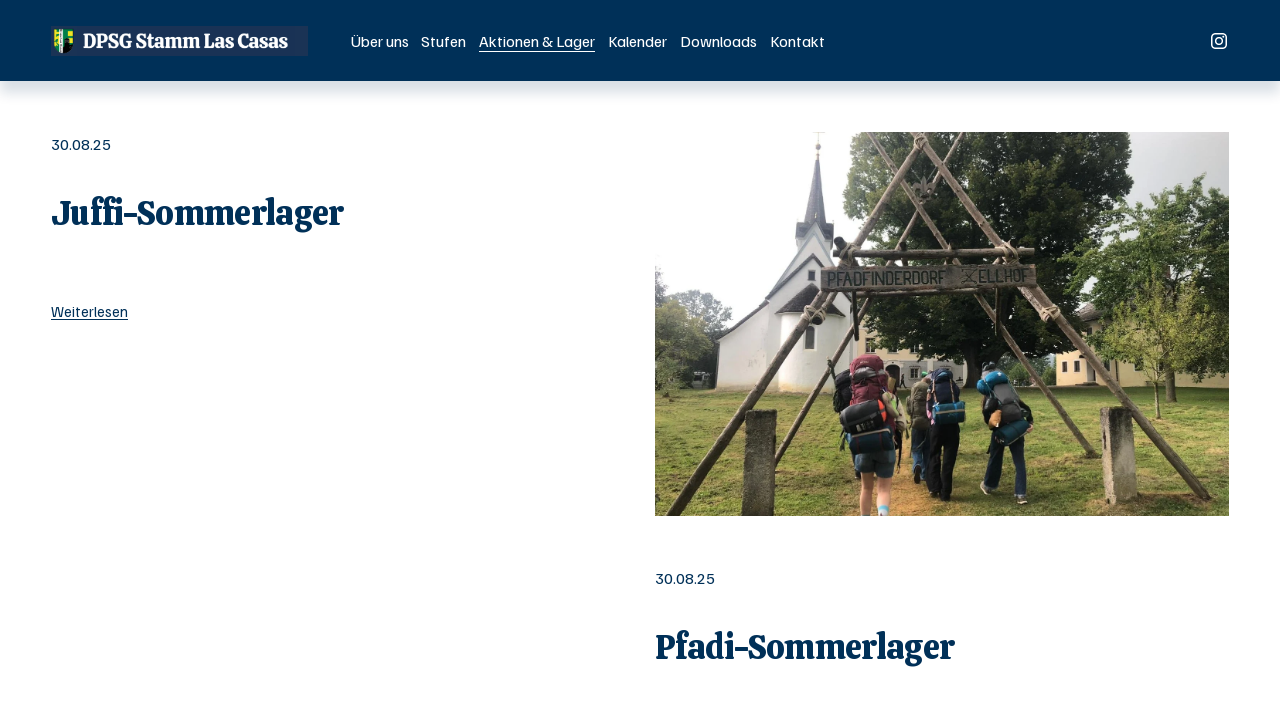

--- FILE ---
content_type: text/html;charset=utf-8
request_url: https://www.dpsg-liblar.de/aktionen-lager
body_size: 24040
content:
<!doctype html>
<html xmlns:og="http://opengraphprotocol.org/schema/" xmlns:fb="http://www.facebook.com/2008/fbml" lang="de-DE"  >
  <head>
    <meta http-equiv="X-UA-Compatible" content="IE=edge,chrome=1">
    <meta name="viewport" content="width=device-width, initial-scale=1">
    <!-- This is Squarespace. --><!-- coyote-cricket-zp6a -->
<base href="">
<meta charset="utf-8" />
<title>Aktionen &amp; Lager &mdash; DPSG Stamm Las Casas</title>
<meta http-equiv="Accept-CH" content="Sec-CH-UA-Platform-Version, Sec-CH-UA-Model" /><link rel="icon" type="image/x-icon" href="https://images.squarespace-cdn.com/content/v1/678a309a94f11a6cc1633fcc/cc25dc35-b7bf-47da-9053-b6937a57452b/favicon.ico?format=100w"/>
<link rel="canonical" href="https://www.dpsg-liblar.de/aktionen-lager"/>
<meta property="og:site_name" content="DPSG Stamm Las Casas"/>
<meta property="og:title" content="Aktionen &amp; Lager &mdash; DPSG Stamm Las Casas"/>
<meta property="og:url" content="https://www.dpsg-liblar.de/aktionen-lager"/>
<meta property="og:type" content="website"/>
<meta property="og:description" content="Entdecken was der Stamm Las Casas in Liblar schon alles gemacht hat! Alle Neuigkeiten auf einen Blick."/>
<meta itemprop="name" content="Aktionen &amp; Lager — DPSG Stamm Las Casas"/>
<meta itemprop="url" content="https://www.dpsg-liblar.de/aktionen-lager"/>
<meta itemprop="description" content="Entdecken was der Stamm Las Casas in Liblar schon alles gemacht hat! Alle Neuigkeiten auf einen Blick."/>
<meta name="twitter:title" content="Aktionen &amp; Lager — DPSG Stamm Las Casas"/>
<meta name="twitter:url" content="https://www.dpsg-liblar.de/aktionen-lager"/>
<meta name="twitter:card" content="summary"/>
<meta name="twitter:description" content="Entdecken was der Stamm Las Casas in Liblar schon alles gemacht hat! Alle Neuigkeiten auf einen Blick."/>
<meta name="description" content="Entdecken was der Stamm Las Casas in Liblar schon alles gemacht hat! Alle 
Neuigkeiten auf einen Blick." />
<link rel="preconnect" href="https://images.squarespace-cdn.com">
<link rel="preconnect" href="https://fonts.gstatic.com" crossorigin>
<link rel="stylesheet" href="https://fonts.googleapis.com/css2?family=Calistoga:ital,wght@0,400&family=Familjen+Grotesk:ital,wght@0,400;0,600;0,700;1,400;1,700"><script type="text/javascript" crossorigin="anonymous" defer="true" nomodule="nomodule" src="//assets.squarespace.com/@sqs/polyfiller/1.6/legacy.js"></script>
<script type="text/javascript" crossorigin="anonymous" defer="true" src="//assets.squarespace.com/@sqs/polyfiller/1.6/modern.js"></script>
<script type="text/javascript">SQUARESPACE_ROLLUPS = {};</script>
<script>(function(rollups, name) { if (!rollups[name]) { rollups[name] = {}; } rollups[name].js = ["//assets.squarespace.com/universal/scripts-compressed/extract-css-runtime-aa4273f3ef0db1e1-min.de-DE.js"]; })(SQUARESPACE_ROLLUPS, 'squarespace-extract_css_runtime');</script>
<script crossorigin="anonymous" src="//assets.squarespace.com/universal/scripts-compressed/extract-css-runtime-aa4273f3ef0db1e1-min.de-DE.js" defer ></script><script>(function(rollups, name) { if (!rollups[name]) { rollups[name] = {}; } rollups[name].js = ["//assets.squarespace.com/universal/scripts-compressed/extract-css-moment-js-vendor-48fb6a24dfb74ce8-min.de-DE.js"]; })(SQUARESPACE_ROLLUPS, 'squarespace-extract_css_moment_js_vendor');</script>
<script crossorigin="anonymous" src="//assets.squarespace.com/universal/scripts-compressed/extract-css-moment-js-vendor-48fb6a24dfb74ce8-min.de-DE.js" defer ></script><script>(function(rollups, name) { if (!rollups[name]) { rollups[name] = {}; } rollups[name].js = ["//assets.squarespace.com/universal/scripts-compressed/cldr-resource-pack-50ba69cd80468ea3-min.de-DE.js"]; })(SQUARESPACE_ROLLUPS, 'squarespace-cldr_resource_pack');</script>
<script crossorigin="anonymous" src="//assets.squarespace.com/universal/scripts-compressed/cldr-resource-pack-50ba69cd80468ea3-min.de-DE.js" defer ></script><script>(function(rollups, name) { if (!rollups[name]) { rollups[name] = {}; } rollups[name].js = ["//assets.squarespace.com/universal/scripts-compressed/common-vendors-stable-0f97c66272d2a85d-min.de-DE.js"]; })(SQUARESPACE_ROLLUPS, 'squarespace-common_vendors_stable');</script>
<script crossorigin="anonymous" src="//assets.squarespace.com/universal/scripts-compressed/common-vendors-stable-0f97c66272d2a85d-min.de-DE.js" defer ></script><script>(function(rollups, name) { if (!rollups[name]) { rollups[name] = {}; } rollups[name].js = ["//assets.squarespace.com/universal/scripts-compressed/common-vendors-a3b1bac2dc96cef2-min.de-DE.js"]; })(SQUARESPACE_ROLLUPS, 'squarespace-common_vendors');</script>
<script crossorigin="anonymous" src="//assets.squarespace.com/universal/scripts-compressed/common-vendors-a3b1bac2dc96cef2-min.de-DE.js" defer ></script><script>(function(rollups, name) { if (!rollups[name]) { rollups[name] = {}; } rollups[name].js = ["//assets.squarespace.com/universal/scripts-compressed/common-a3c230f471c1a9a3-min.de-DE.js"]; })(SQUARESPACE_ROLLUPS, 'squarespace-common');</script>
<script crossorigin="anonymous" src="//assets.squarespace.com/universal/scripts-compressed/common-a3c230f471c1a9a3-min.de-DE.js" defer ></script><script>(function(rollups, name) { if (!rollups[name]) { rollups[name] = {}; } rollups[name].js = ["//assets.squarespace.com/universal/scripts-compressed/user-account-core-29edac2635b2fca5-min.de-DE.js"]; })(SQUARESPACE_ROLLUPS, 'squarespace-user_account_core');</script>
<script crossorigin="anonymous" src="//assets.squarespace.com/universal/scripts-compressed/user-account-core-29edac2635b2fca5-min.de-DE.js" defer ></script><script>(function(rollups, name) { if (!rollups[name]) { rollups[name] = {}; } rollups[name].css = ["//assets.squarespace.com/universal/styles-compressed/user-account-core-d101a9d3cd0580b1-min.de-DE.css"]; })(SQUARESPACE_ROLLUPS, 'squarespace-user_account_core');</script>
<link rel="stylesheet" type="text/css" href="//assets.squarespace.com/universal/styles-compressed/user-account-core-d101a9d3cd0580b1-min.de-DE.css"><script>(function(rollups, name) { if (!rollups[name]) { rollups[name] = {}; } rollups[name].js = ["//assets.squarespace.com/universal/scripts-compressed/performance-ce86f8df44f296fc-min.de-DE.js"]; })(SQUARESPACE_ROLLUPS, 'squarespace-performance');</script>
<script crossorigin="anonymous" src="//assets.squarespace.com/universal/scripts-compressed/performance-ce86f8df44f296fc-min.de-DE.js" defer ></script><script data-name="static-context">Static = window.Static || {}; Static.SQUARESPACE_CONTEXT = {"betaFeatureFlags":["marketing_automations","campaigns_new_image_layout_picker","scripts_defer","modernized-pdp-m2-enabled","nested_categories","section-sdk-plp-list-view-atc-button-enabled","campaigns_import_discounts","i18n_beta_website_locales","marketing_landing_page","supports_versioned_template_assets","campaigns_thumbnail_layout","form_block_first_last_name_required","override_block_styles","enable_form_submission_trigger","member_areas_feature","campaigns_discount_section_in_blasts","commerce-product-forms-rendering","new_stacked_index","campaigns_discount_section_in_automations","contacts_and_campaigns_redesign","campaigns_merch_state","enable_modernized_pdp_m3_layout_data"],"facebookAppId":"314192535267336","facebookApiVersion":"v6.0","rollups":{"squarespace-announcement-bar":{"js":"//assets.squarespace.com/universal/scripts-compressed/announcement-bar-54991d508cbf9714-min.de-DE.js"},"squarespace-audio-player":{"css":"//assets.squarespace.com/universal/styles-compressed/audio-player-b05f5197a871c566-min.de-DE.css","js":"//assets.squarespace.com/universal/scripts-compressed/audio-player-0f3659e283a42026-min.de-DE.js"},"squarespace-blog-collection-list":{"css":"//assets.squarespace.com/universal/styles-compressed/blog-collection-list-b4046463b72f34e2-min.de-DE.css","js":"//assets.squarespace.com/universal/scripts-compressed/blog-collection-list-a71358c03bb1d1bf-min.de-DE.js"},"squarespace-calendar-block-renderer":{"css":"//assets.squarespace.com/universal/styles-compressed/calendar-block-renderer-b72d08ba4421f5a0-min.de-DE.css","js":"//assets.squarespace.com/universal/scripts-compressed/calendar-block-renderer-c41ddf8a81becd8f-min.de-DE.js"},"squarespace-chartjs-helpers":{"css":"//assets.squarespace.com/universal/styles-compressed/chartjs-helpers-96b256171ee039c1-min.de-DE.css","js":"//assets.squarespace.com/universal/scripts-compressed/chartjs-helpers-62515106ced6661a-min.de-DE.js"},"squarespace-comments":{"css":"//assets.squarespace.com/universal/styles-compressed/comments-1005d8fa07d32785-min.de-DE.css","js":"//assets.squarespace.com/universal/scripts-compressed/comments-ab407117eda89c34-min.de-DE.js"},"squarespace-custom-css-popup":{"css":"//assets.squarespace.com/universal/styles-compressed/custom-css-popup-679a91a14e6e13a0-min.de-DE.css","js":"//assets.squarespace.com/universal/scripts-compressed/custom-css-popup-58264ae2e7f228e7-min.de-DE.js"},"squarespace-dialog":{"css":"//assets.squarespace.com/universal/styles-compressed/dialog-f9093f2d526b94df-min.de-DE.css","js":"//assets.squarespace.com/universal/scripts-compressed/dialog-8a8b0395c89ddd0e-min.de-DE.js"},"squarespace-events-collection":{"css":"//assets.squarespace.com/universal/styles-compressed/events-collection-b72d08ba4421f5a0-min.de-DE.css","js":"//assets.squarespace.com/universal/scripts-compressed/events-collection-41cd7239e3d1b41d-min.de-DE.js"},"squarespace-form-rendering-utils":{"js":"//assets.squarespace.com/universal/scripts-compressed/form-rendering-utils-786340db9ed6aa73-min.de-DE.js"},"squarespace-forms":{"css":"//assets.squarespace.com/universal/styles-compressed/forms-0afd3c6ac30bbab1-min.de-DE.css","js":"//assets.squarespace.com/universal/scripts-compressed/forms-0d24e50ce7b756e7-min.de-DE.js"},"squarespace-gallery-collection-list":{"css":"//assets.squarespace.com/universal/styles-compressed/gallery-collection-list-b4046463b72f34e2-min.de-DE.css","js":"//assets.squarespace.com/universal/scripts-compressed/gallery-collection-list-cf4c132d5949ca1a-min.de-DE.js"},"squarespace-image-zoom":{"css":"//assets.squarespace.com/universal/styles-compressed/image-zoom-b4046463b72f34e2-min.de-DE.css","js":"//assets.squarespace.com/universal/scripts-compressed/image-zoom-39ac792945edaf59-min.de-DE.js"},"squarespace-pinterest":{"css":"//assets.squarespace.com/universal/styles-compressed/pinterest-b4046463b72f34e2-min.de-DE.css","js":"//assets.squarespace.com/universal/scripts-compressed/pinterest-2330a36c4cfa3439-min.de-DE.js"},"squarespace-popup-overlay":{"css":"//assets.squarespace.com/universal/styles-compressed/popup-overlay-b742b752f5880972-min.de-DE.css","js":"//assets.squarespace.com/universal/scripts-compressed/popup-overlay-26d646c4e1eec84c-min.de-DE.js"},"squarespace-product-quick-view":{"css":"//assets.squarespace.com/universal/styles-compressed/product-quick-view-da3f631e5a2b9554-min.de-DE.css","js":"//assets.squarespace.com/universal/scripts-compressed/product-quick-view-81e1d4bde56411d5-min.de-DE.js"},"squarespace-products-collection-item-v2":{"css":"//assets.squarespace.com/universal/styles-compressed/products-collection-item-v2-b4046463b72f34e2-min.de-DE.css","js":"//assets.squarespace.com/universal/scripts-compressed/products-collection-item-v2-166ce5466e1d8d26-min.de-DE.js"},"squarespace-products-collection-list-v2":{"css":"//assets.squarespace.com/universal/styles-compressed/products-collection-list-v2-b4046463b72f34e2-min.de-DE.css","js":"//assets.squarespace.com/universal/scripts-compressed/products-collection-list-v2-aa0ac3d6e22eafc1-min.de-DE.js"},"squarespace-search-page":{"css":"//assets.squarespace.com/universal/styles-compressed/search-page-90a67fc09b9b32c6-min.de-DE.css","js":"//assets.squarespace.com/universal/scripts-compressed/search-page-e9464de75dc6fd95-min.de-DE.js"},"squarespace-search-preview":{"js":"//assets.squarespace.com/universal/scripts-compressed/search-preview-cf9e55232b4a3629-min.de-DE.js"},"squarespace-simple-liking":{"css":"//assets.squarespace.com/universal/styles-compressed/simple-liking-701bf8bbc05ec6aa-min.de-DE.css","js":"//assets.squarespace.com/universal/scripts-compressed/simple-liking-907c4f84c338d64d-min.de-DE.js"},"squarespace-social-buttons":{"css":"//assets.squarespace.com/universal/styles-compressed/social-buttons-95032e5fa98e47a5-min.de-DE.css","js":"//assets.squarespace.com/universal/scripts-compressed/social-buttons-dd4271f9f22a6e8d-min.de-DE.js"},"squarespace-tourdates":{"css":"//assets.squarespace.com/universal/styles-compressed/tourdates-b4046463b72f34e2-min.de-DE.css","js":"//assets.squarespace.com/universal/scripts-compressed/tourdates-7b69ba7ffdff1f69-min.de-DE.js"},"squarespace-website-overlays-manager":{"css":"//assets.squarespace.com/universal/styles-compressed/website-overlays-manager-07ea5a4e004e6710-min.de-DE.css","js":"//assets.squarespace.com/universal/scripts-compressed/website-overlays-manager-d8e43ee75a19548c-min.de-DE.js"}},"pageType":1,"website":{"id":"678a309a94f11a6cc1633fcc","identifier":"coyote-cricket-zp6a","websiteType":1,"contentModifiedOn":1768947795079,"cloneable":false,"hasBeenCloneable":false,"siteStatus":{},"language":"de-DE","translationLocale":"de-DE","formattingLocale":"de-DE","timeZone":"Europe/Berlin","machineTimeZoneOffset":3600000,"timeZoneOffset":3600000,"timeZoneAbbr":"CET","siteTitle":"DPSG Stamm Las Casas","fullSiteTitle":"Aktionen & Lager \u2014 DPSG Stamm Las Casas","siteDescription":"","location":{},"logoImageId":"679647540fa69725ef1d2b5b","shareButtonOptions":{"1":true,"8":true,"3":true,"4":true,"6":true,"7":true,"2":true},"logoImageUrl":"//images.squarespace-cdn.com/content/v1/678a309a94f11a6cc1633fcc/c42c1dd7-4693-4c74-9e31-f5bd71aac0e8/Website+Header.png","authenticUrl":"https://www.dpsg-liblar.de","internalUrl":"https://coyote-cricket-zp6a.squarespace.com","baseUrl":"https://www.dpsg-liblar.de","primaryDomain":"www.dpsg-liblar.de","sslSetting":3,"isHstsEnabled":true,"socialAccounts":[{"serviceId":64,"screenname":"Instagram","addedOn":1737109658503,"profileUrl":"https://www.instagram.com/dpsg.liblar/","iconEnabled":true,"serviceName":"instagram-unauth"}],"typekitId":"","statsMigrated":false,"imageMetadataProcessingEnabled":false,"screenshotId":"1459cfb274fe4cba19b6277d2c406a15fc927b9d3f7e4a612bbd1c2f84c5c19e","captchaSettings":{"enabledForDonations":false},"showOwnerLogin":false},"websiteSettings":{"id":"678a309a94f11a6cc1633fcf","websiteId":"678a309a94f11a6cc1633fcc","subjects":[],"country":"DE","state":"NW","simpleLikingEnabled":true,"popupOverlaySettings":{"style":1,"enabledPages":[]},"commentLikesAllowed":true,"commentAnonAllowed":true,"commentThreaded":true,"commentApprovalRequired":false,"commentAvatarsOn":true,"commentSortType":2,"commentFlagThreshold":0,"commentFlagsAllowed":true,"commentEnableByDefault":true,"commentDisableAfterDaysDefault":0,"disqusShortname":"","commentsEnabled":false,"businessHours":{},"storeSettings":{"returnPolicy":null,"termsOfService":null,"privacyPolicy":null,"expressCheckout":false,"continueShoppingLinkUrl":"/","useLightCart":false,"showNoteField":false,"shippingCountryDefaultValue":"US","billToShippingDefaultValue":false,"showShippingPhoneNumber":true,"isShippingPhoneRequired":false,"showBillingPhoneNumber":true,"isBillingPhoneRequired":false,"currenciesSupported":["USD","CAD","GBP","AUD","EUR","CHF","NOK","SEK","DKK","NZD","SGD","MXN","HKD","CZK","ILS","MYR","RUB","PHP","PLN","THB","BRL","ARS","COP","IDR","INR","JPY","ZAR"],"defaultCurrency":"USD","selectedCurrency":"EUR","measurementStandard":1,"showCustomCheckoutForm":false,"checkoutPageMarketingOptInEnabled":true,"enableMailingListOptInByDefault":false,"sameAsRetailLocation":false,"merchandisingSettings":{"scarcityEnabledOnProductItems":false,"scarcityEnabledOnProductBlocks":false,"scarcityMessageType":"DEFAULT_SCARCITY_MESSAGE","scarcityThreshold":10,"multipleQuantityAllowedForServices":true,"restockNotificationsEnabled":false,"restockNotificationsSuccessText":"","restockNotificationsMailingListSignUpEnabled":false,"relatedProductsEnabled":false,"relatedProductsOrdering":"random","soldOutVariantsDropdownDisabled":false,"productComposerOptedIn":false,"productComposerABTestOptedOut":false,"productReviewsEnabled":false},"minimumOrderSubtotalEnabled":false,"minimumOrderSubtotal":{"currency":"EUR","value":"0.00"},"addToCartConfirmationType":2,"isLive":false,"multipleQuantityAllowedForServices":true},"useEscapeKeyToLogin":false,"ssBadgeType":1,"ssBadgePosition":4,"ssBadgeVisibility":1,"ssBadgeDevices":1,"pinterestOverlayOptions":{"mode":"disabled"},"userAccountsSettings":{"loginAllowed":true,"signupAllowed":true}},"cookieSettings":{"isCookieBannerEnabled":false,"isRestrictiveCookiePolicyEnabled":false,"cookieBannerText":"","cookieBannerTheme":"","cookieBannerVariant":"","cookieBannerPosition":"","cookieBannerCtaVariant":"","cookieBannerCtaText":"","cookieBannerAcceptType":"OPT_IN","cookieBannerOptOutCtaText":"","cookieBannerHasOptOut":false,"cookieBannerHasManageCookies":true,"cookieBannerManageCookiesLabel":"","cookieBannerSavedPreferencesText":"","cookieBannerSavedPreferencesLayout":"PILL"},"websiteCloneable":false,"collection":{"title":"Aktionen & Lager","id":"678a7555e7c4812060584299","fullUrl":"/aktionen-lager","type":1,"permissionType":1},"subscribed":false,"appDomain":"squarespace.com","templateTweakable":true,"tweakJSON":{"form-use-theme-colors":"true","header-logo-height":"30px","header-mobile-logo-max-height":"30px","header-vert-padding":"2vw","header-width":"Full","maxPageWidth":"1400px","mobile-header-vert-padding":"6vw","pagePadding":"4vw","tweak-blog-alternating-side-by-side-image-aspect-ratio":"3:2 Standard","tweak-blog-alternating-side-by-side-image-spacing":"6%","tweak-blog-alternating-side-by-side-meta-spacing":"5px","tweak-blog-alternating-side-by-side-primary-meta":"Categories","tweak-blog-alternating-side-by-side-read-more-spacing":"0px","tweak-blog-alternating-side-by-side-secondary-meta":"Date","tweak-blog-basic-grid-columns":"2","tweak-blog-basic-grid-image-aspect-ratio":"3:2 Standard","tweak-blog-basic-grid-image-spacing":"50px","tweak-blog-basic-grid-meta-spacing":"37px","tweak-blog-basic-grid-primary-meta":"Categories","tweak-blog-basic-grid-read-more-spacing":"37px","tweak-blog-basic-grid-secondary-meta":"Date","tweak-blog-item-custom-width":"60","tweak-blog-item-show-author-profile":"false","tweak-blog-item-width":"Narrow","tweak-blog-masonry-columns":"2","tweak-blog-masonry-horizontal-spacing":"150px","tweak-blog-masonry-image-spacing":"23px","tweak-blog-masonry-meta-spacing":"20px","tweak-blog-masonry-primary-meta":"Categories","tweak-blog-masonry-read-more-spacing":"0px","tweak-blog-masonry-secondary-meta":"Date","tweak-blog-masonry-vertical-spacing":"208px","tweak-blog-side-by-side-image-aspect-ratio":"1:1 Square","tweak-blog-side-by-side-image-spacing":"6%","tweak-blog-side-by-side-meta-spacing":"20px","tweak-blog-side-by-side-primary-meta":"Categories","tweak-blog-side-by-side-read-more-spacing":"20px","tweak-blog-side-by-side-secondary-meta":"Date","tweak-blog-single-column-image-spacing":"50px","tweak-blog-single-column-meta-spacing":"30px","tweak-blog-single-column-primary-meta":"Categories","tweak-blog-single-column-read-more-spacing":"30px","tweak-blog-single-column-secondary-meta":"Date","tweak-events-stacked-show-thumbnails":"true","tweak-events-stacked-thumbnail-size":"3:2 Standard","tweak-fixed-header":"false","tweak-fixed-header-style":"Scroll Back","tweak-global-animations-animation-curve":"ease","tweak-global-animations-animation-delay":"0.6s","tweak-global-animations-animation-duration":"0.90s","tweak-global-animations-animation-style":"fade","tweak-global-animations-animation-type":"fade","tweak-global-animations-complexity-level":"detailed","tweak-global-animations-enabled":"true","tweak-portfolio-grid-basic-custom-height":"50","tweak-portfolio-grid-overlay-custom-height":"50","tweak-portfolio-hover-follow-acceleration":"10%","tweak-portfolio-hover-follow-animation-duration":"Medium","tweak-portfolio-hover-follow-animation-type":"Fade","tweak-portfolio-hover-follow-delimiter":"Forward Slash","tweak-portfolio-hover-follow-front":"false","tweak-portfolio-hover-follow-layout":"Inline","tweak-portfolio-hover-follow-size":"75","tweak-portfolio-hover-follow-text-spacing-x":"1.5","tweak-portfolio-hover-follow-text-spacing-y":"1.5","tweak-portfolio-hover-static-animation-duration":"Medium","tweak-portfolio-hover-static-animation-type":"Scale Up","tweak-portfolio-hover-static-delimiter":"Forward Slash","tweak-portfolio-hover-static-front":"false","tweak-portfolio-hover-static-layout":"Stacked","tweak-portfolio-hover-static-size":"75","tweak-portfolio-hover-static-text-spacing-x":"1.5","tweak-portfolio-hover-static-text-spacing-y":"1.5","tweak-portfolio-index-background-animation-duration":"Medium","tweak-portfolio-index-background-animation-type":"Fade","tweak-portfolio-index-background-custom-height":"50","tweak-portfolio-index-background-delimiter":"None","tweak-portfolio-index-background-height":"Large","tweak-portfolio-index-background-horizontal-alignment":"Center","tweak-portfolio-index-background-link-format":"Stacked","tweak-portfolio-index-background-persist":"false","tweak-portfolio-index-background-vertical-alignment":"Middle","tweak-portfolio-index-background-width":"Full","tweak-transparent-header":"false"},"templateId":"5c5a519771c10ba3470d8101","templateVersion":"7.1","pageFeatures":[1,2,4],"gmRenderKey":"QUl6YVN5Q0JUUk9xNkx1dkZfSUUxcjQ2LVQ0QWVUU1YtMGQ3bXk4","templateScriptsRootUrl":"https://static1.squarespace.com/static/vta/5c5a519771c10ba3470d8101/scripts/","impersonatedSession":false,"tzData":{"zones":[[60,"EU","CE%sT",null]],"rules":{"EU":[[1981,"max",null,"Mar","lastSun","1:00u","1:00","S"],[1996,"max",null,"Oct","lastSun","1:00u","0",null]]}},"showAnnouncementBar":false,"recaptchaEnterpriseContext":{"recaptchaEnterpriseSiteKey":"6LdDFQwjAAAAAPigEvvPgEVbb7QBm-TkVJdDTlAv"},"i18nContext":{"timeZoneData":{"id":"Europe/Berlin","name":"Mitteleurop\u00E4ische Zeit"}},"env":"PRODUCTION","visitorFormContext":{"formFieldFormats":{"initialAddressFormat":{"id":0,"type":"ADDRESS","country":"DE","labelLocale":"de","fields":[{"type":"FIELD","label":"Stra\u00DFe und Hausnummer","identifier":"Line1","length":0,"required":true,"metadata":{"autocomplete":"address-line1"}},{"type":"SEPARATOR","label":"\n","identifier":"Newline","length":0,"required":false,"metadata":{}},{"type":"FIELD","label":"Adresszusatz","identifier":"Line2","length":0,"required":false,"metadata":{"autocomplete":"address-line2"}},{"type":"SEPARATOR","label":"\n","identifier":"Newline","length":0,"required":false,"metadata":{}},{"type":"FIELD","label":"Postleitzahl","identifier":"Zip","length":0,"required":true,"metadata":{"autocomplete":"postal-code"}},{"type":"SEPARATOR","label":" ","identifier":"Space","length":0,"required":false,"metadata":{}},{"type":"FIELD","label":"Stadt","identifier":"City","length":0,"required":true,"metadata":{"autocomplete":"address-level1"}}]},"initialNameOrder":"GIVEN_FIRST","initialPhoneFormat":{"id":0,"type":"PHONE_NUMBER","country":"DE","labelLocale":"de-DE","fields":[{"type":"FIELD","label":"1","identifier":"1","length":3,"required":false,"metadata":{}},{"type":"SEPARATOR","label":" ","identifier":"Space","length":0,"required":false,"metadata":{}},{"type":"FIELD","label":"2","identifier":"2","length":17,"required":false,"metadata":{}}]},"countries":[{"name":"Afghanistan","code":"AF","phoneCode":"+93"},{"name":"\u00C4gypten","code":"EG","phoneCode":"+20"},{"name":"\u00C5landinseln","code":"AX","phoneCode":"+358"},{"name":"Albanien","code":"AL","phoneCode":"+355"},{"name":"Algerien","code":"DZ","phoneCode":"+213"},{"name":"Amerikanische Jungferninseln","code":"VI","phoneCode":"+1"},{"name":"Amerikanisch-Samoa","code":"AS","phoneCode":"+1"},{"name":"Andorra","code":"AD","phoneCode":"+376"},{"name":"Angola","code":"AO","phoneCode":"+244"},{"name":"Anguilla","code":"AI","phoneCode":"+1"},{"name":"Antigua und Barbuda","code":"AG","phoneCode":"+1"},{"name":"\u00C4quatorialguinea","code":"GQ","phoneCode":"+240"},{"name":"Argentinien","code":"AR","phoneCode":"+54"},{"name":"Armenien","code":"AM","phoneCode":"+374"},{"name":"Aruba","code":"AW","phoneCode":"+297"},{"name":"Ascension","code":"AC","phoneCode":"+247"},{"name":"Aserbaidschan","code":"AZ","phoneCode":"+994"},{"name":"\u00C4thiopien","code":"ET","phoneCode":"+251"},{"name":"Australien","code":"AU","phoneCode":"+61"},{"name":"Bahamas","code":"BS","phoneCode":"+1"},{"name":"Bahrain","code":"BH","phoneCode":"+973"},{"name":"Bangladesch","code":"BD","phoneCode":"+880"},{"name":"Barbados","code":"BB","phoneCode":"+1"},{"name":"Belarus","code":"BY","phoneCode":"+375"},{"name":"Belgien","code":"BE","phoneCode":"+32"},{"name":"Belize","code":"BZ","phoneCode":"+501"},{"name":"Benin","code":"BJ","phoneCode":"+229"},{"name":"Bermuda","code":"BM","phoneCode":"+1"},{"name":"Bhutan","code":"BT","phoneCode":"+975"},{"name":"Bolivien","code":"BO","phoneCode":"+591"},{"name":"Bosnien und Herzegowina","code":"BA","phoneCode":"+387"},{"name":"Botsuana","code":"BW","phoneCode":"+267"},{"name":"Brasilien","code":"BR","phoneCode":"+55"},{"name":"Britische Jungferninseln","code":"VG","phoneCode":"+1"},{"name":"Britisches Territorium im Indischen Ozean","code":"IO","phoneCode":"+246"},{"name":"Brunei Darussalam","code":"BN","phoneCode":"+673"},{"name":"Bulgarien","code":"BG","phoneCode":"+359"},{"name":"Burkina Faso","code":"BF","phoneCode":"+226"},{"name":"Burundi","code":"BI","phoneCode":"+257"},{"name":"Cabo Verde","code":"CV","phoneCode":"+238"},{"name":"Chile","code":"CL","phoneCode":"+56"},{"name":"China","code":"CN","phoneCode":"+86"},{"name":"Cookinseln","code":"CK","phoneCode":"+682"},{"name":"Costa Rica","code":"CR","phoneCode":"+506"},{"name":"C\u00F4te d\u2019Ivoire","code":"CI","phoneCode":"+225"},{"name":"Cura\u00E7ao","code":"CW","phoneCode":"+599"},{"name":"D\u00E4nemark","code":"DK","phoneCode":"+45"},{"name":"Deutschland","code":"DE","phoneCode":"+49"},{"name":"Dominica","code":"DM","phoneCode":"+1"},{"name":"Dominikanische Republik","code":"DO","phoneCode":"+1"},{"name":"Dschibuti","code":"DJ","phoneCode":"+253"},{"name":"Ecuador","code":"EC","phoneCode":"+593"},{"name":"El Salvador","code":"SV","phoneCode":"+503"},{"name":"Eritrea","code":"ER","phoneCode":"+291"},{"name":"Estland","code":"EE","phoneCode":"+372"},{"name":"Eswatini","code":"SZ","phoneCode":"+268"},{"name":"Falklandinseln","code":"FK","phoneCode":"+500"},{"name":"F\u00E4r\u00F6er","code":"FO","phoneCode":"+298"},{"name":"Fidschi","code":"FJ","phoneCode":"+679"},{"name":"Finnland","code":"FI","phoneCode":"+358"},{"name":"Frankreich","code":"FR","phoneCode":"+33"},{"name":"Franz\u00F6sisch-Guayana","code":"GF","phoneCode":"+594"},{"name":"Franz\u00F6sisch-Polynesien","code":"PF","phoneCode":"+689"},{"name":"Gabun","code":"GA","phoneCode":"+241"},{"name":"Gambia","code":"GM","phoneCode":"+220"},{"name":"Georgien","code":"GE","phoneCode":"+995"},{"name":"Ghana","code":"GH","phoneCode":"+233"},{"name":"Gibraltar","code":"GI","phoneCode":"+350"},{"name":"Grenada","code":"GD","phoneCode":"+1"},{"name":"Griechenland","code":"GR","phoneCode":"+30"},{"name":"Gr\u00F6nland","code":"GL","phoneCode":"+299"},{"name":"Guadeloupe","code":"GP","phoneCode":"+590"},{"name":"Guam","code":"GU","phoneCode":"+1"},{"name":"Guatemala","code":"GT","phoneCode":"+502"},{"name":"Guernsey","code":"GG","phoneCode":"+44"},{"name":"Guinea","code":"GN","phoneCode":"+224"},{"name":"Guinea-Bissau","code":"GW","phoneCode":"+245"},{"name":"Guyana","code":"GY","phoneCode":"+592"},{"name":"Haiti","code":"HT","phoneCode":"+509"},{"name":"Honduras","code":"HN","phoneCode":"+504"},{"name":"Indien","code":"IN","phoneCode":"+91"},{"name":"Indonesien","code":"ID","phoneCode":"+62"},{"name":"Irak","code":"IQ","phoneCode":"+964"},{"name":"Iran","code":"IR","phoneCode":"+98"},{"name":"Irland","code":"IE","phoneCode":"+353"},{"name":"Island","code":"IS","phoneCode":"+354"},{"name":"Isle of Man","code":"IM","phoneCode":"+44"},{"name":"Israel","code":"IL","phoneCode":"+972"},{"name":"Italien","code":"IT","phoneCode":"+39"},{"name":"Jamaika","code":"JM","phoneCode":"+1"},{"name":"Japan","code":"JP","phoneCode":"+81"},{"name":"Jemen","code":"YE","phoneCode":"+967"},{"name":"Jersey","code":"JE","phoneCode":"+44"},{"name":"Jordanien","code":"JO","phoneCode":"+962"},{"name":"Kaimaninseln","code":"KY","phoneCode":"+1"},{"name":"Kambodscha","code":"KH","phoneCode":"+855"},{"name":"Kamerun","code":"CM","phoneCode":"+237"},{"name":"Kanada","code":"CA","phoneCode":"+1"},{"name":"Karibische Niederlande","code":"BQ","phoneCode":"+599"},{"name":"Kasachstan","code":"KZ","phoneCode":"+7"},{"name":"Katar","code":"QA","phoneCode":"+974"},{"name":"Kenia","code":"KE","phoneCode":"+254"},{"name":"Kirgisistan","code":"KG","phoneCode":"+996"},{"name":"Kiribati","code":"KI","phoneCode":"+686"},{"name":"Kokosinseln","code":"CC","phoneCode":"+61"},{"name":"Kolumbien","code":"CO","phoneCode":"+57"},{"name":"Komoren","code":"KM","phoneCode":"+269"},{"name":"Kongo-Brazzaville","code":"CG","phoneCode":"+242"},{"name":"Kongo-Kinshasa","code":"CD","phoneCode":"+243"},{"name":"Kosovo","code":"XK","phoneCode":"+383"},{"name":"Kroatien","code":"HR","phoneCode":"+385"},{"name":"Kuba","code":"CU","phoneCode":"+53"},{"name":"Kuwait","code":"KW","phoneCode":"+965"},{"name":"Laos","code":"LA","phoneCode":"+856"},{"name":"Lesotho","code":"LS","phoneCode":"+266"},{"name":"Lettland","code":"LV","phoneCode":"+371"},{"name":"Libanon","code":"LB","phoneCode":"+961"},{"name":"Liberia","code":"LR","phoneCode":"+231"},{"name":"Libyen","code":"LY","phoneCode":"+218"},{"name":"Liechtenstein","code":"LI","phoneCode":"+423"},{"name":"Litauen","code":"LT","phoneCode":"+370"},{"name":"Luxemburg","code":"LU","phoneCode":"+352"},{"name":"Madagaskar","code":"MG","phoneCode":"+261"},{"name":"Malawi","code":"MW","phoneCode":"+265"},{"name":"Malaysia","code":"MY","phoneCode":"+60"},{"name":"Malediven","code":"MV","phoneCode":"+960"},{"name":"Mali","code":"ML","phoneCode":"+223"},{"name":"Malta","code":"MT","phoneCode":"+356"},{"name":"Marokko","code":"MA","phoneCode":"+212"},{"name":"Marshallinseln","code":"MH","phoneCode":"+692"},{"name":"Martinique","code":"MQ","phoneCode":"+596"},{"name":"Mauretanien","code":"MR","phoneCode":"+222"},{"name":"Mauritius","code":"MU","phoneCode":"+230"},{"name":"Mayotte","code":"YT","phoneCode":"+262"},{"name":"Mexiko","code":"MX","phoneCode":"+52"},{"name":"Mikronesien","code":"FM","phoneCode":"+691"},{"name":"Monaco","code":"MC","phoneCode":"+377"},{"name":"Mongolei","code":"MN","phoneCode":"+976"},{"name":"Montenegro","code":"ME","phoneCode":"+382"},{"name":"Montserrat","code":"MS","phoneCode":"+1"},{"name":"Mosambik","code":"MZ","phoneCode":"+258"},{"name":"Myanmar","code":"MM","phoneCode":"+95"},{"name":"Namibia","code":"NA","phoneCode":"+264"},{"name":"Nauru","code":"NR","phoneCode":"+674"},{"name":"Nepal","code":"NP","phoneCode":"+977"},{"name":"Neukaledonien","code":"NC","phoneCode":"+687"},{"name":"Neuseeland","code":"NZ","phoneCode":"+64"},{"name":"Nicaragua","code":"NI","phoneCode":"+505"},{"name":"Niederlande","code":"NL","phoneCode":"+31"},{"name":"Niger","code":"NE","phoneCode":"+227"},{"name":"Nigeria","code":"NG","phoneCode":"+234"},{"name":"Niue","code":"NU","phoneCode":"+683"},{"name":"Nordkorea","code":"KP","phoneCode":"+850"},{"name":"N\u00F6rdliche Marianen","code":"MP","phoneCode":"+1"},{"name":"Nordmazedonien","code":"MK","phoneCode":"+389"},{"name":"Norfolkinsel","code":"NF","phoneCode":"+672"},{"name":"Norwegen","code":"NO","phoneCode":"+47"},{"name":"Oman","code":"OM","phoneCode":"+968"},{"name":"\u00D6sterreich","code":"AT","phoneCode":"+43"},{"name":"Pakistan","code":"PK","phoneCode":"+92"},{"name":"Pal\u00E4stinensische Autonomiegebiete","code":"PS","phoneCode":"+970"},{"name":"Palau","code":"PW","phoneCode":"+680"},{"name":"Panama","code":"PA","phoneCode":"+507"},{"name":"Papua-Neuguinea","code":"PG","phoneCode":"+675"},{"name":"Paraguay","code":"PY","phoneCode":"+595"},{"name":"Peru","code":"PE","phoneCode":"+51"},{"name":"Philippinen","code":"PH","phoneCode":"+63"},{"name":"Polen","code":"PL","phoneCode":"+48"},{"name":"Portugal","code":"PT","phoneCode":"+351"},{"name":"Puerto Rico","code":"PR","phoneCode":"+1"},{"name":"Republik Moldau","code":"MD","phoneCode":"+373"},{"name":"R\u00E9union","code":"RE","phoneCode":"+262"},{"name":"Ruanda","code":"RW","phoneCode":"+250"},{"name":"Rum\u00E4nien","code":"RO","phoneCode":"+40"},{"name":"Russland","code":"RU","phoneCode":"+7"},{"name":"Salomonen","code":"SB","phoneCode":"+677"},{"name":"Sambia","code":"ZM","phoneCode":"+260"},{"name":"Samoa","code":"WS","phoneCode":"+685"},{"name":"San Marino","code":"SM","phoneCode":"+378"},{"name":"S\u00E3o Tom\u00E9 und Pr\u00EDncipe","code":"ST","phoneCode":"+239"},{"name":"Saudi-Arabien","code":"SA","phoneCode":"+966"},{"name":"Schweden","code":"SE","phoneCode":"+46"},{"name":"Schweiz","code":"CH","phoneCode":"+41"},{"name":"Senegal","code":"SN","phoneCode":"+221"},{"name":"Serbien","code":"RS","phoneCode":"+381"},{"name":"Seychellen","code":"SC","phoneCode":"+248"},{"name":"Sierra Leone","code":"SL","phoneCode":"+232"},{"name":"Simbabwe","code":"ZW","phoneCode":"+263"},{"name":"Singapur","code":"SG","phoneCode":"+65"},{"name":"Sint Maarten","code":"SX","phoneCode":"+1"},{"name":"Slowakei","code":"SK","phoneCode":"+421"},{"name":"Slowenien","code":"SI","phoneCode":"+386"},{"name":"Somalia","code":"SO","phoneCode":"+252"},{"name":"Sonderverwaltungsregion Hongkong","code":"HK","phoneCode":"+852"},{"name":"Sonderverwaltungsregion Macau","code":"MO","phoneCode":"+853"},{"name":"Spanien","code":"ES","phoneCode":"+34"},{"name":"Spitzbergen und Jan Mayen","code":"SJ","phoneCode":"+47"},{"name":"Sri Lanka","code":"LK","phoneCode":"+94"},{"name":"St. Barth\u00E9lemy","code":"BL","phoneCode":"+590"},{"name":"St. Helena","code":"SH","phoneCode":"+290"},{"name":"St. Kitts und Nevis","code":"KN","phoneCode":"+1"},{"name":"St. Lucia","code":"LC","phoneCode":"+1"},{"name":"St. Martin","code":"MF","phoneCode":"+590"},{"name":"St. Pierre und Miquelon","code":"PM","phoneCode":"+508"},{"name":"St. Vincent und die Grenadinen","code":"VC","phoneCode":"+1"},{"name":"S\u00FCdafrika","code":"ZA","phoneCode":"+27"},{"name":"Sudan","code":"SD","phoneCode":"+249"},{"name":"S\u00FCdkorea","code":"KR","phoneCode":"+82"},{"name":"S\u00FCdsudan","code":"SS","phoneCode":"+211"},{"name":"Suriname","code":"SR","phoneCode":"+597"},{"name":"Syrien","code":"SY","phoneCode":"+963"},{"name":"Tadschikistan","code":"TJ","phoneCode":"+992"},{"name":"Taiwan","code":"TW","phoneCode":"+886"},{"name":"Tansania","code":"TZ","phoneCode":"+255"},{"name":"Thailand","code":"TH","phoneCode":"+66"},{"name":"Timor-Leste","code":"TL","phoneCode":"+670"},{"name":"Togo","code":"TG","phoneCode":"+228"},{"name":"Tokelau","code":"TK","phoneCode":"+690"},{"name":"Tonga","code":"TO","phoneCode":"+676"},{"name":"Trinidad und Tobago","code":"TT","phoneCode":"+1"},{"name":"Tristan da Cunha","code":"TA","phoneCode":"+290"},{"name":"Tschad","code":"TD","phoneCode":"+235"},{"name":"Tschechien","code":"CZ","phoneCode":"+420"},{"name":"Tunesien","code":"TN","phoneCode":"+216"},{"name":"T\u00FCrkei","code":"TR","phoneCode":"+90"},{"name":"Turkmenistan","code":"TM","phoneCode":"+993"},{"name":"Turks- und Caicosinseln","code":"TC","phoneCode":"+1"},{"name":"Tuvalu","code":"TV","phoneCode":"+688"},{"name":"Uganda","code":"UG","phoneCode":"+256"},{"name":"Ukraine","code":"UA","phoneCode":"+380"},{"name":"Ungarn","code":"HU","phoneCode":"+36"},{"name":"Uruguay","code":"UY","phoneCode":"+598"},{"name":"Usbekistan","code":"UZ","phoneCode":"+998"},{"name":"Vanuatu","code":"VU","phoneCode":"+678"},{"name":"Vatikanstadt","code":"VA","phoneCode":"+39"},{"name":"Venezuela","code":"VE","phoneCode":"+58"},{"name":"Vereinigte Arabische Emirate","code":"AE","phoneCode":"+971"},{"name":"Vereinigtes K\u00F6nigreich","code":"GB","phoneCode":"+44"},{"name":"Vereinigte Staaten","code":"US","phoneCode":"+1"},{"name":"Vietnam","code":"VN","phoneCode":"+84"},{"name":"Wallis und Futuna","code":"WF","phoneCode":"+681"},{"name":"Weihnachtsinsel","code":"CX","phoneCode":"+61"},{"name":"Westsahara","code":"EH","phoneCode":"+212"},{"name":"Zentralafrikanische Republik","code":"CF","phoneCode":"+236"},{"name":"Zypern","code":"CY","phoneCode":"+357"}]},"localizedStrings":{"validation":{"noValidSelection":"G\u00FCltige Auswahl treffen.","invalidUrl":"Dies muss eine g\u00FCltige URL sein.","stringTooLong":"Wert sollte nicht mehr als {0} Zeichen enthalten.","containsInvalidKey":"{0} enth\u00E4lt einen ung\u00FCltigen Key.","invalidTwitterUsername":"Dies muss ein g\u00FCltiger Twitter Benutzername sein.","valueOutsideRange":"Wert muss innerhalb von {0} und {1} sein.","invalidPassword":"Passw\u00F6rter sollten keine Leerzeichen enthalten.","missingRequiredSubfields":"Teilfelder in {0} m\u00FCssen ausgef\u00FCllt werden: {1}","invalidCurrency":"W\u00E4hrung sollte wie folgt formatiert werden: 1234 oder 123.99.","invalidMapSize":"Wert sollte {0} Zeichen enthalten.","subfieldsRequired":"Alle Felder in {0} m\u00FCssen ausgef\u00FCllt werden.","formSubmissionFailed":"Formular-\u00DCbermittlung fehlgeschlagen. \u00DCberpr\u00FCfe die folgenden Angaben: {0}.","invalidCountryCode":"Vorwahl sollte ein optionales Plus und bis zu 4 Ziffern beinhalten.","invalidDate":"Dies ist kein echtes Datum.","required":"{0} wird ben\u00F6tigt.","invalidStringLength":"Wert sollte {0} Zeichen lang sein.","invalidEmail":"E-Mail-Adressen sollten dem Format benutzer@domain.com folgen.","invalidListLength":"Wert sollte {0} Zeichen lang sein.","allEmpty":"Bitte mindestens ein Feld ausf\u00FCllen.","missingRequiredQuestion":"Eine erforderliche Frage fehlt.","invalidQuestion":"Enthielt eine ung\u00FCltige Frage.","captchaFailure":"Captcha-\u00DCberpr\u00FCfung fehlgeschlagen. Bitte versuche es erneut.","stringTooShort":"Wert sollte mindestens {0} Zeichen lang sein.","invalid":"{0} ist ung\u00FCltig.","formErrors":"Formularfehler","containsInvalidValue":"{0} enth\u00E4lt einen ung\u00FCltigen Wert.","invalidUnsignedNumber":"Nummern k\u00F6nnen nur Ziffern enthalten und keine anderen Zeichen.","invalidName":"G\u00FCltige Namen k\u00F6nnen nur Buchstaben, Zahlen, Leerzeichen, ', und Bindestriche enthalten."},"submit":"Senden","status":{"title":"{@}-Block","learnMore":"Mehr erfahren"},"name":{"firstName":"Vorname","lastName":"Nachname"},"lightbox":{"openForm":"Formular \u00F6ffnen"},"likert":{"agree":"Stimme zu","stronglyDisagree":"Stimme \u00FCberhaupt nicht zu","disagree":"Stimme nicht zu","stronglyAgree":"Stimme voll und ganz zu","neutral":"Neutral"},"time":{"am":"AM","second":"Sekunde","pm":"PM","minute":"Minute","amPm":"AM/PM","hour":"Stunde"},"notFound":"Formular konnte nicht gefunden werden.","date":{"yyyy":"JJJJ","year":"Jahr","mm":"MM","day":"Erde","month":"Monat","dd":"TT"},"phone":{"country":"Land","number":"Nummer","prefix":"Vorwahl","areaCode":"Vorwahl","line":"Nummer (letzte 4 Ziffern)"},"submitError":"Formular kann nicht gesendet werden. Bitte versuche es sp\u00E4ter erneut.","address":{"stateProvince":"Bundesland/Kanton","country":"Land","zipPostalCode":"PLZ/Postleitzahl","address2":"Adresszeile 2","address1":"Adresszeile 1","city":"Stadt"},"email":{"signUp":"Registriere dich f\u00FCr Neuigkeiten und Updates"},"cannotSubmitDemoForm":"Dies ist ein Beispielformular und konnte nicht versendet werden.","required":"(erforderlich)","invalidData":"Ung\u00FCltige Formular-Angaben."}}};</script><link rel="alternate" type="application/rss+xml" title="RSS Feed" href="https://www.dpsg-liblar.de/aktionen-lager?format=rss" />
<script type="application/ld+json">{"url":"https://www.dpsg-liblar.de","name":"DPSG Stamm Las Casas","description":"","image":"//images.squarespace-cdn.com/content/v1/678a309a94f11a6cc1633fcc/c42c1dd7-4693-4c74-9e31-f5bd71aac0e8/Website+Header.png","@context":"http://schema.org","@type":"WebSite"}</script><script type="application/ld+json">{"address":"","image":"https://static1.squarespace.com/static/678a309a94f11a6cc1633fcc/t/679647540fa69725ef1d2b5b/1768947795079/","openingHours":"","@context":"http://schema.org","@type":"LocalBusiness"}</script><link rel="stylesheet" type="text/css" href="https://static1.squarespace.com/static/versioned-site-css/678a309a94f11a6cc1633fcc/22/5c5a519771c10ba3470d8101/678a309a94f11a6cc1633fd4/1729/site.css"/><script>Static.COOKIE_BANNER_CAPABLE = true;</script>
<!-- End of Squarespace Headers -->
    <link rel="stylesheet" type="text/css" href="https://static1.squarespace.com/static/vta/5c5a519771c10ba3470d8101/versioned-assets/1769194398809-6LL0HK6WTZB1AXUIUR0D/static.css">
  </head>

  <body
    id="collection-678a7555e7c4812060584299"
    class="
      form-use-theme-colors form-field-style-outline form-field-shape-pill form-field-border-all form-field-checkbox-type-icon form-field-checkbox-fill-outline form-field-checkbox-color-normal form-field-checkbox-shape-pill form-field-checkbox-layout-fit form-field-radio-type-icon form-field-radio-fill-outline form-field-radio-color-normal form-field-radio-shape-pill form-field-radio-layout-fit form-field-survey-fill-outline form-field-survey-color-normal form-field-survey-shape-pill form-field-hover-focus-accent form-submit-button-style-ellipsis tweak-portfolio-grid-overlay-width-full tweak-portfolio-grid-overlay-height-large tweak-portfolio-grid-overlay-image-aspect-ratio-11-square tweak-portfolio-grid-overlay-text-placement-center tweak-portfolio-grid-overlay-show-text-after-hover image-block-poster-text-alignment-center image-block-card-content-position-center image-block-card-text-alignment-left image-block-overlap-content-position-center image-block-overlap-text-alignment-left image-block-collage-content-position-center image-block-collage-text-alignment-left image-block-stack-text-alignment-left tweak-blog-single-column-width-full tweak-blog-single-column-text-alignment-center tweak-blog-single-column-image-placement-above tweak-blog-single-column-delimiter-bullet tweak-blog-single-column-read-more-style-show tweak-blog-single-column-primary-meta-categories tweak-blog-single-column-secondary-meta-date tweak-blog-single-column-meta-position-top tweak-blog-single-column-content-full-post tweak-blog-item-width-narrow tweak-blog-item-text-alignment-left tweak-blog-item-meta-position-below-title tweak-blog-item-show-categories tweak-blog-item-show-date   tweak-blog-item-delimiter-bullet primary-button-style-solid primary-button-shape-pill secondary-button-style-outline secondary-button-shape-pill tertiary-button-style-outline tertiary-button-shape-underline tweak-events-stacked-width-full tweak-events-stacked-height-large  tweak-events-stacked-show-thumbnails tweak-events-stacked-thumbnail-size-32-standard tweak-events-stacked-date-style-with-text tweak-events-stacked-show-time tweak-events-stacked-show-location  tweak-events-stacked-show-excerpt  tweak-blog-basic-grid-width-full tweak-blog-basic-grid-image-aspect-ratio-32-standard tweak-blog-basic-grid-text-alignment-left tweak-blog-basic-grid-delimiter-bullet tweak-blog-basic-grid-image-placement-above tweak-blog-basic-grid-read-more-style-show tweak-blog-basic-grid-primary-meta-categories tweak-blog-basic-grid-secondary-meta-date tweak-blog-basic-grid-excerpt-show header-overlay-alignment-center tweak-portfolio-index-background-link-format-stacked tweak-portfolio-index-background-width-full tweak-portfolio-index-background-height-large  tweak-portfolio-index-background-vertical-alignment-middle tweak-portfolio-index-background-horizontal-alignment-center tweak-portfolio-index-background-delimiter-none tweak-portfolio-index-background-animation-type-fade tweak-portfolio-index-background-animation-duration-medium tweak-portfolio-hover-follow-layout-inline  tweak-portfolio-hover-follow-delimiter-forward-slash tweak-portfolio-hover-follow-animation-type-fade tweak-portfolio-hover-follow-animation-duration-medium tweak-portfolio-hover-static-layout-stacked  tweak-portfolio-hover-static-delimiter-forward-slash tweak-portfolio-hover-static-animation-type-scale-up tweak-portfolio-hover-static-animation-duration-medium tweak-blog-alternating-side-by-side-width-inset tweak-blog-alternating-side-by-side-image-aspect-ratio-32-standard tweak-blog-alternating-side-by-side-text-alignment-left tweak-blog-alternating-side-by-side-read-more-style-hide tweak-blog-alternating-side-by-side-image-text-alignment-middle tweak-blog-alternating-side-by-side-delimiter-bullet tweak-blog-alternating-side-by-side-meta-position-below-excerpt tweak-blog-alternating-side-by-side-primary-meta-categories tweak-blog-alternating-side-by-side-secondary-meta-date tweak-blog-alternating-side-by-side-excerpt-show tweak-global-animations-enabled tweak-global-animations-complexity-level-detailed tweak-global-animations-animation-style-fade tweak-global-animations-animation-type-fade tweak-global-animations-animation-curve-ease tweak-blog-masonry-width-inset tweak-blog-masonry-text-alignment-center tweak-blog-masonry-primary-meta-categories tweak-blog-masonry-secondary-meta-date tweak-blog-masonry-meta-position-top tweak-blog-masonry-read-more-style-show tweak-blog-masonry-delimiter-space tweak-blog-masonry-image-placement-above tweak-blog-masonry-excerpt-hide header-width-full   tweak-fixed-header-style-scroll-back tweak-blog-side-by-side-width-full tweak-blog-side-by-side-image-placement-left tweak-blog-side-by-side-image-aspect-ratio-11-square tweak-blog-side-by-side-primary-meta-categories tweak-blog-side-by-side-secondary-meta-date tweak-blog-side-by-side-meta-position-top tweak-blog-side-by-side-text-alignment-left tweak-blog-side-by-side-image-text-alignment-middle tweak-blog-side-by-side-read-more-style-show tweak-blog-side-by-side-delimiter-bullet tweak-blog-side-by-side-excerpt-show tweak-portfolio-grid-basic-width-full tweak-portfolio-grid-basic-height-large tweak-portfolio-grid-basic-image-aspect-ratio-11-square tweak-portfolio-grid-basic-text-alignment-left tweak-portfolio-grid-basic-hover-effect-fade hide-opentable-icons opentable-style-dark tweak-product-quick-view-button-style-floating tweak-product-quick-view-button-position-bottom tweak-product-quick-view-lightbox-excerpt-display-truncate tweak-product-quick-view-lightbox-show-arrows tweak-product-quick-view-lightbox-show-close-button tweak-product-quick-view-lightbox-controls-weight-light native-currency-code-eur collection-678a7555e7c4812060584299 collection-layout-default collection-type-blog-basic-grid view-list mobile-style-available sqs-seven-one
      
        
          
            
              
            
          
        
      
    "
    tabindex="-1"
  >
    <div
      id="siteWrapper"
      class="clearfix site-wrapper"
    >
      
        <div id="floatingCart" class="floating-cart hidden">
          <a href="/cart" class="icon icon--stroke icon--fill icon--cart sqs-custom-cart">
            <span class="Cart-inner">
              



  <svg class="icon icon--cart" width="61" height="49" viewBox="0 0 61 49">
  <path fill-rule="evenodd" clip-rule="evenodd" d="M0.5 2C0.5 1.17157 1.17157 0.5 2 0.5H13.6362C14.3878 0.5 15.0234 1.05632 15.123 1.80135L16.431 11.5916H59C59.5122 11.5916 59.989 11.8529 60.2645 12.2847C60.54 12.7165 60.5762 13.2591 60.3604 13.7236L50.182 35.632C49.9361 36.1614 49.4054 36.5 48.8217 36.5H18.0453C17.2937 36.5 16.6581 35.9437 16.5585 35.1987L12.3233 3.5H2C1.17157 3.5 0.5 2.82843 0.5 2ZM16.8319 14.5916L19.3582 33.5H47.8646L56.6491 14.5916H16.8319Z" />
  <path d="M18.589 35H49.7083L60 13H16L18.589 35Z" />
  <path d="M21 49C23.2091 49 25 47.2091 25 45C25 42.7909 23.2091 41 21 41C18.7909 41 17 42.7909 17 45C17 47.2091 18.7909 49 21 49Z" />
  <path d="M45 49C47.2091 49 49 47.2091 49 45C49 42.7909 47.2091 41 45 41C42.7909 41 41 42.7909 41 45C41 47.2091 42.7909 49 45 49Z" />
</svg>

              <div class="legacy-cart icon-cart-quantity">
                <span class="sqs-cart-quantity">0</span>
              </div>
            </span>
          </a>
        </div>
      

      












  <header
    data-test="header"
    id="header"
    
    class="
      
        
      
      header theme-col--primary
    "
    data-section-theme=""
    data-controller="Header"
    data-current-styles="{
                                                &quot;layout&quot;: &quot;navLeft&quot;,
                                                &quot;action&quot;: {
                                                  &quot;href&quot;: &quot;/get-started&quot;,
                                                  &quot;buttonText&quot;: &quot;direkt loslegen&quot;,
                                                  &quot;newWindow&quot;: false
                                                },
                                                &quot;showSocial&quot;: true,
                                                &quot;socialOptions&quot;: {
                                                  &quot;socialBorderShape&quot;: &quot;none&quot;,
                                                  &quot;socialBorderStyle&quot;: &quot;outline&quot;,
                                                  &quot;socialBorderThickness&quot;: {
                                                    &quot;unit&quot;: &quot;px&quot;,
                                                    &quot;value&quot;: 1.0
                                                  }
                                                },
                                                &quot;menuOverlayAnimation&quot;: &quot;fade&quot;,
                                                &quot;cartStyle&quot;: &quot;cart&quot;,
                                                &quot;cartText&quot;: &quot;Warenkorb&quot;,
                                                &quot;showEmptyCartState&quot;: true,
                                                &quot;cartOptions&quot;: {
                                                  &quot;iconType&quot;: &quot;solid-7&quot;,
                                                  &quot;cartBorderShape&quot;: &quot;none&quot;,
                                                  &quot;cartBorderStyle&quot;: &quot;outline&quot;,
                                                  &quot;cartBorderThickness&quot;: {
                                                    &quot;unit&quot;: &quot;px&quot;,
                                                    &quot;value&quot;: 1.0
                                                  }
                                                },
                                                &quot;showButton&quot;: false,
                                                &quot;showCart&quot;: false,
                                                &quot;showAccountLogin&quot;: false,
                                                &quot;headerStyle&quot;: &quot;solid&quot;,
                                                &quot;languagePicker&quot;: {
                                                  &quot;enabled&quot;: false,
                                                  &quot;iconEnabled&quot;: false,
                                                  &quot;iconType&quot;: &quot;globe&quot;,
                                                  &quot;flagShape&quot;: &quot;shiny&quot;,
                                                  &quot;languageFlags&quot;: [ ]
                                                },
                                                &quot;iconOptions&quot;: {
                                                  &quot;desktopDropdownIconOptions&quot;: {
                                                    &quot;size&quot;: {
                                                      &quot;unit&quot;: &quot;em&quot;,
                                                      &quot;value&quot;: 1.0
                                                    },
                                                    &quot;iconSpacing&quot;: {
                                                      &quot;unit&quot;: &quot;em&quot;,
                                                      &quot;value&quot;: 0.35
                                                    },
                                                    &quot;strokeWidth&quot;: {
                                                      &quot;unit&quot;: &quot;px&quot;,
                                                      &quot;value&quot;: 1.0
                                                    },
                                                    &quot;endcapType&quot;: &quot;square&quot;,
                                                    &quot;folderDropdownIcon&quot;: &quot;none&quot;,
                                                    &quot;languagePickerIcon&quot;: &quot;openArrowHead&quot;
                                                  },
                                                  &quot;mobileDropdownIconOptions&quot;: {
                                                    &quot;size&quot;: {
                                                      &quot;unit&quot;: &quot;em&quot;,
                                                      &quot;value&quot;: 1.0
                                                    },
                                                    &quot;iconSpacing&quot;: {
                                                      &quot;unit&quot;: &quot;em&quot;,
                                                      &quot;value&quot;: 0.15
                                                    },
                                                    &quot;strokeWidth&quot;: {
                                                      &quot;unit&quot;: &quot;px&quot;,
                                                      &quot;value&quot;: 0.5
                                                    },
                                                    &quot;endcapType&quot;: &quot;square&quot;,
                                                    &quot;folderDropdownIcon&quot;: &quot;openArrowHead&quot;,
                                                    &quot;languagePickerIcon&quot;: &quot;openArrowHead&quot;
                                                  }
                                                },
                                                &quot;mobileOptions&quot;: {
                                                  &quot;layout&quot;: &quot;logoLeftNavRight&quot;,
                                                  &quot;menuIconOptions&quot;: {
                                                    &quot;style&quot;: &quot;doubleLineHamburger&quot;,
                                                    &quot;thickness&quot;: {
                                                      &quot;unit&quot;: &quot;px&quot;,
                                                      &quot;value&quot;: 1.0
                                                    }
                                                  }
                                                },
                                                &quot;solidOptions&quot;: {
                                                  &quot;headerOpacity&quot;: {
                                                    &quot;unit&quot;: &quot;%&quot;,
                                                    &quot;value&quot;: 100.0
                                                  },
                                                  &quot;blurBackground&quot;: {
                                                    &quot;enabled&quot;: false,
                                                    &quot;blurRadius&quot;: {
                                                      &quot;unit&quot;: &quot;px&quot;,
                                                      &quot;value&quot;: 12.0
                                                    }
                                                  },
                                                  &quot;backgroundColor&quot;: {
                                                    &quot;type&quot;: &quot;SITE_PALETTE_COLOR&quot;,
                                                    &quot;sitePaletteColor&quot;: {
                                                      &quot;colorName&quot;: &quot;black&quot;,
                                                      &quot;alphaModifier&quot;: 1.0
                                                    }
                                                  },
                                                  &quot;navigationColor&quot;: {
                                                    &quot;type&quot;: &quot;SITE_PALETTE_COLOR&quot;,
                                                    &quot;sitePaletteColor&quot;: {
                                                      &quot;colorName&quot;: &quot;white&quot;,
                                                      &quot;alphaModifier&quot;: 1.0
                                                    }
                                                  }
                                                },
                                                &quot;gradientOptions&quot;: {
                                                  &quot;gradientType&quot;: &quot;faded&quot;,
                                                  &quot;headerOpacity&quot;: {
                                                    &quot;unit&quot;: &quot;%&quot;,
                                                    &quot;value&quot;: 90.0
                                                  },
                                                  &quot;blurBackground&quot;: {
                                                    &quot;enabled&quot;: false,
                                                    &quot;blurRadius&quot;: {
                                                      &quot;unit&quot;: &quot;px&quot;,
                                                      &quot;value&quot;: 12.0
                                                    }
                                                  },
                                                  &quot;backgroundColor&quot;: {
                                                    &quot;type&quot;: &quot;SITE_PALETTE_COLOR&quot;,
                                                    &quot;sitePaletteColor&quot;: {
                                                      &quot;colorName&quot;: &quot;white&quot;,
                                                      &quot;alphaModifier&quot;: 1.0
                                                    }
                                                  },
                                                  &quot;navigationColor&quot;: {
                                                    &quot;type&quot;: &quot;SITE_PALETTE_COLOR&quot;,
                                                    &quot;sitePaletteColor&quot;: {
                                                      &quot;colorName&quot;: &quot;black&quot;,
                                                      &quot;alphaModifier&quot;: 1.0
                                                    }
                                                  }
                                                },
                                                &quot;dropShadowOptions&quot;: {
                                                  &quot;enabled&quot;: true,
                                                  &quot;blur&quot;: {
                                                    &quot;unit&quot;: &quot;px&quot;,
                                                    &quot;value&quot;: 12.0
                                                  },
                                                  &quot;spread&quot;: {
                                                    &quot;unit&quot;: &quot;px&quot;,
                                                    &quot;value&quot;: 0.0
                                                  },
                                                  &quot;distance&quot;: {
                                                    &quot;unit&quot;: &quot;px&quot;,
                                                    &quot;value&quot;: 12.0
                                                  }
                                                },
                                                &quot;borderOptions&quot;: {
                                                  &quot;enabled&quot;: true,
                                                  &quot;position&quot;: &quot;allSides&quot;,
                                                  &quot;thickness&quot;: {
                                                    &quot;unit&quot;: &quot;px&quot;,
                                                    &quot;value&quot;: 1.0
                                                  },
                                                  &quot;color&quot;: {
                                                    &quot;type&quot;: &quot;SITE_PALETTE_COLOR&quot;,
                                                    &quot;sitePaletteColor&quot;: {
                                                      &quot;colorName&quot;: &quot;black&quot;,
                                                      &quot;alphaModifier&quot;: 1.0
                                                    }
                                                  }
                                                },
                                                &quot;showPromotedElement&quot;: false,
                                                &quot;buttonVariant&quot;: &quot;primary&quot;,
                                                &quot;blurBackground&quot;: {
                                                  &quot;enabled&quot;: false,
                                                  &quot;blurRadius&quot;: {
                                                    &quot;unit&quot;: &quot;px&quot;,
                                                    &quot;value&quot;: 12.0
                                                  }
                                                },
                                                &quot;headerOpacity&quot;: {
                                                  &quot;unit&quot;: &quot;%&quot;,
                                                  &quot;value&quot;: 100.0
                                                }
                                              }"
    data-section-id="header"
    data-header-style="solid"
    data-language-picker="{
                                                &quot;enabled&quot;: false,
                                                &quot;iconEnabled&quot;: false,
                                                &quot;iconType&quot;: &quot;globe&quot;,
                                                &quot;flagShape&quot;: &quot;shiny&quot;,
                                                &quot;languageFlags&quot;: [ ]
                                              }"
    
    data-first-focusable-element
    tabindex="-1"
    style="
      
      
        --headerBorderColor: hsla(var(--black-hsl), 1);
      
      
        --solidHeaderBackgroundColor: hsla(var(--black-hsl), 1);
      
      
        --solidHeaderNavigationColor: hsla(var(--white-hsl), 1);
      
      
        --gradientHeaderBackgroundColor: hsla(var(--white-hsl), 1);
      
      
        --gradientHeaderNavigationColor: hsla(var(--black-hsl), 1);
      
    "
  >
    <svg  style="display:none" viewBox="0 0 22 22" xmlns="http://www.w3.org/2000/svg">
  <symbol id="circle" >
    <path d="M11.5 17C14.5376 17 17 14.5376 17 11.5C17 8.46243 14.5376 6 11.5 6C8.46243 6 6 8.46243 6 11.5C6 14.5376 8.46243 17 11.5 17Z" fill="none" />
  </symbol>

  <symbol id="circleFilled" >
    <path d="M11.5 17C14.5376 17 17 14.5376 17 11.5C17 8.46243 14.5376 6 11.5 6C8.46243 6 6 8.46243 6 11.5C6 14.5376 8.46243 17 11.5 17Z" />
  </symbol>

  <symbol id="dash" >
    <path d="M11 11H19H3" />
  </symbol>

  <symbol id="squareFilled" >
    <rect x="6" y="6" width="11" height="11" />
  </symbol>

  <symbol id="square" >
    <rect x="7" y="7" width="9" height="9" fill="none" stroke="inherit" />
  </symbol>
  
  <symbol id="plus" >
    <path d="M11 3V19" />
    <path d="M19 11L3 11"/>
  </symbol>
  
  <symbol id="closedArrow" >
    <path d="M11 11V2M11 18.1797L17 11.1477L5 11.1477L11 18.1797Z" fill="none" />
  </symbol>
  
  <symbol id="closedArrowFilled" >
    <path d="M11 11L11 2" stroke="inherit" fill="none"  />
    <path fill-rule="evenodd" clip-rule="evenodd" d="M2.74695 9.38428L19.038 9.38428L10.8925 19.0846L2.74695 9.38428Z" stroke-width="1" />
  </symbol>
  
  <symbol id="closedArrowHead" viewBox="0 0 22 22"  xmlns="http://www.w3.org/2000/symbol">
    <path d="M18 7L11 15L4 7L18 7Z" fill="none" stroke="inherit" />
  </symbol>
  
  
  <symbol id="closedArrowHeadFilled" viewBox="0 0 22 22"  xmlns="http://www.w3.org/2000/symbol">
    <path d="M18.875 6.5L11 15.5L3.125 6.5L18.875 6.5Z" />
  </symbol>
  
  <symbol id="openArrow" >
    <path d="M11 18.3591L11 3" stroke="inherit" fill="none"  />
    <path d="M18 11.5L11 18.5L4 11.5" stroke="inherit" fill="none"  />
  </symbol>
  
  <symbol id="openArrowHead" >
    <path d="M18 7L11 14L4 7" fill="none" />
  </symbol>

  <symbol id="pinchedArrow" >
    <path d="M11 17.3591L11 2" fill="none" />
    <path d="M2 11C5.85455 12.2308 8.81818 14.9038 11 18C13.1818 14.8269 16.1455 12.1538 20 11" fill="none" />
  </symbol>

  <symbol id="pinchedArrowFilled" >
    <path d="M11.05 10.4894C7.04096 8.73759 1.05005 8 1.05005 8C6.20459 11.3191 9.41368 14.1773 11.05 21C12.6864 14.0851 15.8955 11.227 21.05 8C21.05 8 15.0591 8.73759 11.05 10.4894Z" stroke-width="1"/>
    <path d="M11 11L11 1" fill="none"/>
  </symbol>

  <symbol id="pinchedArrowHead" >
    <path d="M2 7.24091C5.85455 8.40454 8.81818 10.9318 11 13.8591C13.1818 10.8591 16.1455 8.33181 20 7.24091"  fill="none" />
  </symbol>
  
  <symbol id="pinchedArrowHeadFilled" >
    <path d="M11.05 7.1591C7.04096 5.60456 1.05005 4.95001 1.05005 4.95001C6.20459 7.89547 9.41368 10.4318 11.05 16.4864C12.6864 10.35 15.8955 7.81365 21.05 4.95001C21.05 4.95001 15.0591 5.60456 11.05 7.1591Z" />
  </symbol>

</svg>
    
<div class="sqs-announcement-bar-dropzone"></div>

    <div class="header-announcement-bar-wrapper">
      
      <a
        href="#page"
        class="header-skip-link sqs-button-element--primary"
      >
        Zum Inhalt springen
      </a>
      


<style>
    @supports (-webkit-backdrop-filter: none) or (backdrop-filter: none) {
        .header-blur-background {
            
                -webkit-backdrop-filter: blur(12px);
                backdrop-filter: blur(12px);
            
            
        }
    }
</style>
      <div
        class="header-border"
        data-header-style="solid"
        data-header-border="true"
        data-test="header-border"
        style="


  
    border-width: 1px !important;
  



"
      ></div>
      <div
        class="header-dropshadow"
        data-header-style="solid"
        data-header-dropshadow="true"
        data-test="header-dropshadow"
        style="
  box-shadow: 0px 12px 12px 0px;
"
      ></div>
      
      
        <div >
          <div
            class="header-background-solid"
            data-header-style="solid"
            data-test="header-background-solid"
            
            
            style="opacity: calc(100 * .01)"
          ></div>
        </div>
      

      <div class='header-inner container--fluid
        
        
        
         header-mobile-layout-logo-left-nav-right
        
        
        
        
        
        
        
         header-layout-nav-left
        
        
        
        
        
        
        
        '
        data-test="header-inner"
        >
        <!-- Background -->
        <div class="header-background theme-bg--primary"></div>

        <div class="header-display-desktop" data-content-field="site-title">
          

          

          

          

          

          
          
            
            <!-- Social -->
            
              
            
          
            
            <!-- Title and nav wrapper -->
            <div class="header-title-nav-wrapper">
              

              

              
                
                <!-- Title -->
                
                  <div
                    class="
                      header-title
                      
                    "
                    data-animation-role="header-element"
                  >
                    
                      <div class="header-title-logo">
                        <a href="/" data-animation-role="header-element">
                        
<img elementtiming="nbf-header-logo-desktop" src="//images.squarespace-cdn.com/content/v1/678a309a94f11a6cc1633fcc/c42c1dd7-4693-4c74-9e31-f5bd71aac0e8/Website+Header.png?format=1500w" alt="DPSG Stamm Las Casas" style="display:block" fetchpriority="high" loading="eager" decoding="async" data-loader="raw">

                        </a>
                      </div>

                    
                    
                  </div>
                
              
                
                <!-- Nav -->
                <div class="header-nav">
                  <div class="header-nav-wrapper">
                    <nav class="header-nav-list">
                      


  
    <div class="header-nav-item header-nav-item--collection">
      <a
        href="/about"
        data-animation-role="header-element"
        
      >
        Über uns
      </a>
    </div>
  
  
  


  
    <div class="header-nav-item header-nav-item--collection">
      <a
        href="/stufen"
        data-animation-role="header-element"
        
      >
        Stufen
      </a>
    </div>
  
  
  


  
    <div class="header-nav-item header-nav-item--collection header-nav-item--active">
      <a
        href="/aktionen-lager"
        data-animation-role="header-element"
        
          aria-current="page"
        
      >
        Aktionen &amp; Lager
      </a>
    </div>
  
  
  


  
    <div class="header-nav-item header-nav-item--collection">
      <a
        href="/kalender"
        data-animation-role="header-element"
        
      >
        Kalender
      </a>
    </div>
  
  
  


  
    <div class="header-nav-item header-nav-item--collection">
      <a
        href="/downloads"
        data-animation-role="header-element"
        
      >
        Downloads
      </a>
    </div>
  
  
  


  
    <div class="header-nav-item header-nav-item--collection">
      <a
        href="/contact"
        data-animation-role="header-element"
        
      >
        Kontakt
      </a>
    </div>
  
  
  



                    </nav>
                  </div>
                </div>
              
              
            </div>
          
            
            <!-- Actions -->
            <div class="header-actions header-actions--right">
              
                
              
              
                
                  <div class="header-actions-action header-actions-action--social">
                    
                      
                        <a class="icon icon--fill  header-icon header-icon-border-shape-none header-icon-border-style-outline"  href="https://www.instagram.com/dpsg.liblar/" target="_blank" aria-label="Instagram">
                          <svg viewBox="23 23 64 64">
                            <use xlink:href="#instagram-unauth-icon" width="110" height="110"></use>
                          </svg>
                        </a>
                      
                    
                  </div>
                
              

              

            
            

              
              <div class="showOnMobile">
                
              </div>

              
              <div class="showOnDesktop">
                
              </div>

              
            </div>
          
            


<style>
  .top-bun, 
  .patty, 
  .bottom-bun {
    height: 1px;
  }
</style>

<!-- Burger -->
<div class="header-burger

  menu-overlay-has-visible-non-navigation-items

" data-animation-role="header-element">
  <button class="header-burger-btn burger" data-test="header-burger">
    <span hidden class="js-header-burger-open-title visually-hidden">Menü öffnen</span>
    <span hidden class="js-header-burger-close-title visually-hidden">Menü schließen</span>
    <div class="burger-box">
      <div class="burger-inner header-menu-icon-doubleLineHamburger">
        <div class="top-bun"></div>
        <div class="patty"></div>
        <div class="bottom-bun"></div>
      </div>
    </div>
  </button>
</div>

          
          
          
          
          

        </div>
        <div class="header-display-mobile" data-content-field="site-title">
          
            
            <!-- Social -->
            
              
            
          
            
            <!-- Title and nav wrapper -->
            <div class="header-title-nav-wrapper">
              

              

              
                
                <!-- Title -->
                
                  <div
                    class="
                      header-title
                      
                    "
                    data-animation-role="header-element"
                  >
                    
                      <div class="header-title-logo">
                        <a href="/" data-animation-role="header-element">
                        
<img elementtiming="nbf-header-logo-desktop" src="//images.squarespace-cdn.com/content/v1/678a309a94f11a6cc1633fcc/c42c1dd7-4693-4c74-9e31-f5bd71aac0e8/Website+Header.png?format=1500w" alt="DPSG Stamm Las Casas" style="display:block" fetchpriority="high" loading="eager" decoding="async" data-loader="raw">

                        </a>
                      </div>

                    
                    
                  </div>
                
              
                
                <!-- Nav -->
                <div class="header-nav">
                  <div class="header-nav-wrapper">
                    <nav class="header-nav-list">
                      


  
    <div class="header-nav-item header-nav-item--collection">
      <a
        href="/about"
        data-animation-role="header-element"
        
      >
        Über uns
      </a>
    </div>
  
  
  


  
    <div class="header-nav-item header-nav-item--collection">
      <a
        href="/stufen"
        data-animation-role="header-element"
        
      >
        Stufen
      </a>
    </div>
  
  
  


  
    <div class="header-nav-item header-nav-item--collection header-nav-item--active">
      <a
        href="/aktionen-lager"
        data-animation-role="header-element"
        
          aria-current="page"
        
      >
        Aktionen &amp; Lager
      </a>
    </div>
  
  
  


  
    <div class="header-nav-item header-nav-item--collection">
      <a
        href="/kalender"
        data-animation-role="header-element"
        
      >
        Kalender
      </a>
    </div>
  
  
  


  
    <div class="header-nav-item header-nav-item--collection">
      <a
        href="/downloads"
        data-animation-role="header-element"
        
      >
        Downloads
      </a>
    </div>
  
  
  


  
    <div class="header-nav-item header-nav-item--collection">
      <a
        href="/contact"
        data-animation-role="header-element"
        
      >
        Kontakt
      </a>
    </div>
  
  
  



                    </nav>
                  </div>
                </div>
              
              
            </div>
          
            
            <!-- Actions -->
            <div class="header-actions header-actions--right">
              
                
              
              
                
                  <div class="header-actions-action header-actions-action--social">
                    
                      
                        <a class="icon icon--fill  header-icon header-icon-border-shape-none header-icon-border-style-outline"  href="https://www.instagram.com/dpsg.liblar/" target="_blank" aria-label="Instagram">
                          <svg viewBox="23 23 64 64">
                            <use xlink:href="#instagram-unauth-icon" width="110" height="110"></use>
                          </svg>
                        </a>
                      
                    
                  </div>
                
              

              

            
            

              
              <div class="showOnMobile">
                
              </div>

              
              <div class="showOnDesktop">
                
              </div>

              
            </div>
          
            


<style>
  .top-bun, 
  .patty, 
  .bottom-bun {
    height: 1px;
  }
</style>

<!-- Burger -->
<div class="header-burger

  menu-overlay-has-visible-non-navigation-items

" data-animation-role="header-element">
  <button class="header-burger-btn burger" data-test="header-burger">
    <span hidden class="js-header-burger-open-title visually-hidden">Menü öffnen</span>
    <span hidden class="js-header-burger-close-title visually-hidden">Menü schließen</span>
    <div class="burger-box">
      <div class="burger-inner header-menu-icon-doubleLineHamburger">
        <div class="top-bun"></div>
        <div class="patty"></div>
        <div class="bottom-bun"></div>
      </div>
    </div>
  </button>
</div>

          
          
          
          
          
        </div>
      </div>
    </div>
    <!-- (Mobile) Menu Navigation -->
    <div class="header-menu header-menu--folder-list
      
      
      
      
      
      "
      data-section-theme=""
      data-current-styles="{
                                                &quot;layout&quot;: &quot;navLeft&quot;,
                                                &quot;action&quot;: {
                                                  &quot;href&quot;: &quot;/get-started&quot;,
                                                  &quot;buttonText&quot;: &quot;direkt loslegen&quot;,
                                                  &quot;newWindow&quot;: false
                                                },
                                                &quot;showSocial&quot;: true,
                                                &quot;socialOptions&quot;: {
                                                  &quot;socialBorderShape&quot;: &quot;none&quot;,
                                                  &quot;socialBorderStyle&quot;: &quot;outline&quot;,
                                                  &quot;socialBorderThickness&quot;: {
                                                    &quot;unit&quot;: &quot;px&quot;,
                                                    &quot;value&quot;: 1.0
                                                  }
                                                },
                                                &quot;menuOverlayAnimation&quot;: &quot;fade&quot;,
                                                &quot;cartStyle&quot;: &quot;cart&quot;,
                                                &quot;cartText&quot;: &quot;Warenkorb&quot;,
                                                &quot;showEmptyCartState&quot;: true,
                                                &quot;cartOptions&quot;: {
                                                  &quot;iconType&quot;: &quot;solid-7&quot;,
                                                  &quot;cartBorderShape&quot;: &quot;none&quot;,
                                                  &quot;cartBorderStyle&quot;: &quot;outline&quot;,
                                                  &quot;cartBorderThickness&quot;: {
                                                    &quot;unit&quot;: &quot;px&quot;,
                                                    &quot;value&quot;: 1.0
                                                  }
                                                },
                                                &quot;showButton&quot;: false,
                                                &quot;showCart&quot;: false,
                                                &quot;showAccountLogin&quot;: false,
                                                &quot;headerStyle&quot;: &quot;solid&quot;,
                                                &quot;languagePicker&quot;: {
                                                  &quot;enabled&quot;: false,
                                                  &quot;iconEnabled&quot;: false,
                                                  &quot;iconType&quot;: &quot;globe&quot;,
                                                  &quot;flagShape&quot;: &quot;shiny&quot;,
                                                  &quot;languageFlags&quot;: [ ]
                                                },
                                                &quot;iconOptions&quot;: {
                                                  &quot;desktopDropdownIconOptions&quot;: {
                                                    &quot;size&quot;: {
                                                      &quot;unit&quot;: &quot;em&quot;,
                                                      &quot;value&quot;: 1.0
                                                    },
                                                    &quot;iconSpacing&quot;: {
                                                      &quot;unit&quot;: &quot;em&quot;,
                                                      &quot;value&quot;: 0.35
                                                    },
                                                    &quot;strokeWidth&quot;: {
                                                      &quot;unit&quot;: &quot;px&quot;,
                                                      &quot;value&quot;: 1.0
                                                    },
                                                    &quot;endcapType&quot;: &quot;square&quot;,
                                                    &quot;folderDropdownIcon&quot;: &quot;none&quot;,
                                                    &quot;languagePickerIcon&quot;: &quot;openArrowHead&quot;
                                                  },
                                                  &quot;mobileDropdownIconOptions&quot;: {
                                                    &quot;size&quot;: {
                                                      &quot;unit&quot;: &quot;em&quot;,
                                                      &quot;value&quot;: 1.0
                                                    },
                                                    &quot;iconSpacing&quot;: {
                                                      &quot;unit&quot;: &quot;em&quot;,
                                                      &quot;value&quot;: 0.15
                                                    },
                                                    &quot;strokeWidth&quot;: {
                                                      &quot;unit&quot;: &quot;px&quot;,
                                                      &quot;value&quot;: 0.5
                                                    },
                                                    &quot;endcapType&quot;: &quot;square&quot;,
                                                    &quot;folderDropdownIcon&quot;: &quot;openArrowHead&quot;,
                                                    &quot;languagePickerIcon&quot;: &quot;openArrowHead&quot;
                                                  }
                                                },
                                                &quot;mobileOptions&quot;: {
                                                  &quot;layout&quot;: &quot;logoLeftNavRight&quot;,
                                                  &quot;menuIconOptions&quot;: {
                                                    &quot;style&quot;: &quot;doubleLineHamburger&quot;,
                                                    &quot;thickness&quot;: {
                                                      &quot;unit&quot;: &quot;px&quot;,
                                                      &quot;value&quot;: 1.0
                                                    }
                                                  }
                                                },
                                                &quot;solidOptions&quot;: {
                                                  &quot;headerOpacity&quot;: {
                                                    &quot;unit&quot;: &quot;%&quot;,
                                                    &quot;value&quot;: 100.0
                                                  },
                                                  &quot;blurBackground&quot;: {
                                                    &quot;enabled&quot;: false,
                                                    &quot;blurRadius&quot;: {
                                                      &quot;unit&quot;: &quot;px&quot;,
                                                      &quot;value&quot;: 12.0
                                                    }
                                                  },
                                                  &quot;backgroundColor&quot;: {
                                                    &quot;type&quot;: &quot;SITE_PALETTE_COLOR&quot;,
                                                    &quot;sitePaletteColor&quot;: {
                                                      &quot;colorName&quot;: &quot;black&quot;,
                                                      &quot;alphaModifier&quot;: 1.0
                                                    }
                                                  },
                                                  &quot;navigationColor&quot;: {
                                                    &quot;type&quot;: &quot;SITE_PALETTE_COLOR&quot;,
                                                    &quot;sitePaletteColor&quot;: {
                                                      &quot;colorName&quot;: &quot;white&quot;,
                                                      &quot;alphaModifier&quot;: 1.0
                                                    }
                                                  }
                                                },
                                                &quot;gradientOptions&quot;: {
                                                  &quot;gradientType&quot;: &quot;faded&quot;,
                                                  &quot;headerOpacity&quot;: {
                                                    &quot;unit&quot;: &quot;%&quot;,
                                                    &quot;value&quot;: 90.0
                                                  },
                                                  &quot;blurBackground&quot;: {
                                                    &quot;enabled&quot;: false,
                                                    &quot;blurRadius&quot;: {
                                                      &quot;unit&quot;: &quot;px&quot;,
                                                      &quot;value&quot;: 12.0
                                                    }
                                                  },
                                                  &quot;backgroundColor&quot;: {
                                                    &quot;type&quot;: &quot;SITE_PALETTE_COLOR&quot;,
                                                    &quot;sitePaletteColor&quot;: {
                                                      &quot;colorName&quot;: &quot;white&quot;,
                                                      &quot;alphaModifier&quot;: 1.0
                                                    }
                                                  },
                                                  &quot;navigationColor&quot;: {
                                                    &quot;type&quot;: &quot;SITE_PALETTE_COLOR&quot;,
                                                    &quot;sitePaletteColor&quot;: {
                                                      &quot;colorName&quot;: &quot;black&quot;,
                                                      &quot;alphaModifier&quot;: 1.0
                                                    }
                                                  }
                                                },
                                                &quot;dropShadowOptions&quot;: {
                                                  &quot;enabled&quot;: true,
                                                  &quot;blur&quot;: {
                                                    &quot;unit&quot;: &quot;px&quot;,
                                                    &quot;value&quot;: 12.0
                                                  },
                                                  &quot;spread&quot;: {
                                                    &quot;unit&quot;: &quot;px&quot;,
                                                    &quot;value&quot;: 0.0
                                                  },
                                                  &quot;distance&quot;: {
                                                    &quot;unit&quot;: &quot;px&quot;,
                                                    &quot;value&quot;: 12.0
                                                  }
                                                },
                                                &quot;borderOptions&quot;: {
                                                  &quot;enabled&quot;: true,
                                                  &quot;position&quot;: &quot;allSides&quot;,
                                                  &quot;thickness&quot;: {
                                                    &quot;unit&quot;: &quot;px&quot;,
                                                    &quot;value&quot;: 1.0
                                                  },
                                                  &quot;color&quot;: {
                                                    &quot;type&quot;: &quot;SITE_PALETTE_COLOR&quot;,
                                                    &quot;sitePaletteColor&quot;: {
                                                      &quot;colorName&quot;: &quot;black&quot;,
                                                      &quot;alphaModifier&quot;: 1.0
                                                    }
                                                  }
                                                },
                                                &quot;showPromotedElement&quot;: false,
                                                &quot;buttonVariant&quot;: &quot;primary&quot;,
                                                &quot;blurBackground&quot;: {
                                                  &quot;enabled&quot;: false,
                                                  &quot;blurRadius&quot;: {
                                                    &quot;unit&quot;: &quot;px&quot;,
                                                    &quot;value&quot;: 12.0
                                                  }
                                                },
                                                &quot;headerOpacity&quot;: {
                                                  &quot;unit&quot;: &quot;%&quot;,
                                                  &quot;value&quot;: 100.0
                                                }
                                              }"
      data-section-id="overlay-nav"
      data-show-account-login="false"
      data-test="header-menu">
      <div class="header-menu-bg theme-bg--primary"></div>
      <div class="header-menu-nav">
        <nav class="header-menu-nav-list">
          <div data-folder="root" class="header-menu-nav-folder">
            <div class="header-menu-nav-folder-content">
              <!-- Menu Navigation -->
<div class="header-menu-nav-wrapper">
  
    
      
        
          
            <div class="container header-menu-nav-item header-menu-nav-item--collection">
              <a
                href="/about"
                
              >
                <div class="header-menu-nav-item-content">
                  Über uns
                </div>
              </a>
            </div>
          
        
      
    
      
        
          
            <div class="container header-menu-nav-item header-menu-nav-item--collection">
              <a
                href="/stufen"
                
              >
                <div class="header-menu-nav-item-content">
                  Stufen
                </div>
              </a>
            </div>
          
        
      
    
      
        
          
            <div class="container header-menu-nav-item header-menu-nav-item--collection header-menu-nav-item--active">
              <a
                href="/aktionen-lager"
                
                  aria-current="page"
                
              >
                <div class="header-menu-nav-item-content">
                  Aktionen &amp; Lager
                </div>
              </a>
            </div>
          
        
      
    
      
        
          
            <div class="container header-menu-nav-item header-menu-nav-item--collection">
              <a
                href="/kalender"
                
              >
                <div class="header-menu-nav-item-content">
                  Kalender
                </div>
              </a>
            </div>
          
        
      
    
      
        
          
            <div class="container header-menu-nav-item header-menu-nav-item--collection">
              <a
                href="/downloads"
                
              >
                <div class="header-menu-nav-item-content">
                  Downloads
                </div>
              </a>
            </div>
          
        
      
    
      
        
          
            <div class="container header-menu-nav-item header-menu-nav-item--collection">
              <a
                href="/contact"
                
              >
                <div class="header-menu-nav-item-content">
                  Kontakt
                </div>
              </a>
            </div>
          
        
      
    
  
</div>

              
                
              
            </div>
            
              <div class="header-menu-actions social-accounts">
                
                  
                    <div class="header-menu-actions-action header-menu-actions-action--social mobile">
                      <a class="icon icon--lg icon--fill  header-icon header-icon-border-shape-none header-icon-border-style-outline"  href="https://www.instagram.com/dpsg.liblar/" target="_blank" aria-label="Instagram">
                        <svg viewBox="23 23 64 64">
                          <use xlink:href="#instagram-unauth-icon" width="110" height="110"></use>
                        </svg>
                      </a>
                    </div>
                  
                
              </div>
            
            
            
          </div>
        </nav>
      </div>
    </div>
  </header>




      <main id="page" class="container" role="main">
        
          
            
<article class="sections" id="sections" data-page-sections="678a7555e7c48120605842a2">
  
  
    
    


  
  





<section
  data-test="page-section"
  
  data-section-theme="white"
  class='page-section 
    
      content-collection
      full-bleed-section
      collection-type-blog-basic-grid
    
    background-width--full-bleed
    
      section-height--medium
    
    
      content-width--wide
    
    horizontal-alignment--center
    vertical-alignment--middle
    
      
    
    
    white'
  
  data-section-id="678a7555e7c48120605842a4"
  
  data-controller="SectionWrapperController"
  data-current-styles="{
                                                &quot;imageOverlayOpacity&quot;: 0.15,
                                                &quot;backgroundWidth&quot;: &quot;background-width--full-bleed&quot;,
                                                &quot;sectionHeight&quot;: &quot;section-height--medium&quot;,
                                                &quot;horizontalAlignment&quot;: &quot;horizontal-alignment--center&quot;,
                                                &quot;verticalAlignment&quot;: &quot;vertical-alignment--middle&quot;,
                                                &quot;contentWidth&quot;: &quot;content-width--wide&quot;,
                                                &quot;sectionTheme&quot;: &quot;white&quot;,
                                                &quot;sectionAnimation&quot;: &quot;none&quot;,
                                                &quot;backgroundMode&quot;: &quot;image&quot;
                                              }"
  data-current-context="{
                                                &quot;video&quot;: {
                                                  &quot;playbackSpeed&quot;: 0.5,
                                                  &quot;filter&quot;: 1,
                                                  &quot;filterStrength&quot;: 0,
                                                  &quot;zoom&quot;: 0,
                                                  &quot;videoSourceProvider&quot;: &quot;none&quot;
                                                },
                                                &quot;backgroundImageId&quot;: null,
                                                &quot;backgroundMediaEffect&quot;: null,
                                                &quot;divider&quot;: null,
                                                &quot;typeName&quot;: &quot;blog-basic-grid&quot;
                                              }"
  data-animation="none"
  
   
  
  
>
  <div
    class="section-border"
    
  >
    <div class="section-background">
    
      
    
    </div>
  </div>
  <div
    class='content-wrapper'
    style='
      
      
    '
  >
    <div
      class="content"
      
    >
      
      
      
      
      
      
      
      
      
      
      <div class="blog-basic-grid collection-content-wrapper" data-controller="BlogImageLoader">
  
    <article class="blog-basic-grid--container entry blog-item no-image-fade-in">
      
      <div class="blog-basic-grid--text">
        <div class="blog-meta-section">
  <span class="blog-meta-primary">
    
    
      <span class="blog-author">Jan Sobotta</span>
    
    <time class="blog-date" pubdate data-animation-role="date">30.08.25</time>
  </span>
  <span class="blog-meta-delimiter"></span>
  
  <span class="blog-meta-secondary">
    
    
      <span class="blog-author">Jan Sobotta</span>
    
    <time class="blog-date" pubdate data-animation-role="date">30.08.25</time>
  </span>
  
  
  
</div>
<h1 class="blog-title">
  
    <a href="/aktionen-lager/juffi-sommerlager" data-no-animation>
  
    Juffi-Sommerlager
  </a>
</h1>
<div class="blog-excerpt">
  <div class="blog-excerpt-wrapper"></div>
  
</div>

<a class="blog-more-link" href="/aktionen-lager/juffi-sommerlager" data-animation-role="content">Weiterlesen</a>


      </div>
    </article>
  
    <article class="blog-basic-grid--container entry blog-item">
      
        <div>
          <a href="/aktionen-lager/pfadi-sommerlager" class="image-wrapper" data-animation-role="image">
  
<img data-src="https://images.squarespace-cdn.com/content/v1/678a309a94f11a6cc1633fcc/1768933584368-GO65IK0YW91YOA868PRD/WhatsApp+Image+2026-01-20+at+19.14.22.jpeg" data-image="https://images.squarespace-cdn.com/content/v1/678a309a94f11a6cc1633fcc/1768933584368-GO65IK0YW91YOA868PRD/WhatsApp+Image+2026-01-20+at+19.14.22.jpeg" data-image-dimensions="1600x1200" data-image-focal-point="0.5,0.5" alt="Pfadi-Sommerlager" data-load="false" src="https://images.squarespace-cdn.com/content/v1/678a309a94f11a6cc1633fcc/1768933584368-GO65IK0YW91YOA868PRD/WhatsApp+Image+2026-01-20+at+19.14.22.jpeg" width="1600" height="1200" alt="" sizes="(max-width:767px)200vw,100vw" class="image" style="display:block;position: absolute; height: 100%; width: 100%; object-fit: cover; object-position: 50% 50%;" srcset="https://images.squarespace-cdn.com/content/v1/678a309a94f11a6cc1633fcc/1768933584368-GO65IK0YW91YOA868PRD/WhatsApp+Image+2026-01-20+at+19.14.22.jpeg?format=100w 100w, https://images.squarespace-cdn.com/content/v1/678a309a94f11a6cc1633fcc/1768933584368-GO65IK0YW91YOA868PRD/WhatsApp+Image+2026-01-20+at+19.14.22.jpeg?format=300w 300w, https://images.squarespace-cdn.com/content/v1/678a309a94f11a6cc1633fcc/1768933584368-GO65IK0YW91YOA868PRD/WhatsApp+Image+2026-01-20+at+19.14.22.jpeg?format=500w 500w, https://images.squarespace-cdn.com/content/v1/678a309a94f11a6cc1633fcc/1768933584368-GO65IK0YW91YOA868PRD/WhatsApp+Image+2026-01-20+at+19.14.22.jpeg?format=750w 750w, https://images.squarespace-cdn.com/content/v1/678a309a94f11a6cc1633fcc/1768933584368-GO65IK0YW91YOA868PRD/WhatsApp+Image+2026-01-20+at+19.14.22.jpeg?format=1000w 1000w, https://images.squarespace-cdn.com/content/v1/678a309a94f11a6cc1633fcc/1768933584368-GO65IK0YW91YOA868PRD/WhatsApp+Image+2026-01-20+at+19.14.22.jpeg?format=1500w 1500w, https://images.squarespace-cdn.com/content/v1/678a309a94f11a6cc1633fcc/1768933584368-GO65IK0YW91YOA868PRD/WhatsApp+Image+2026-01-20+at+19.14.22.jpeg?format=2500w 2500w" loading="lazy" decoding="async" data-loader="sqs">
</a>

        </div>
        <div class="blog-article-spacer"></div>
      
      <div class="blog-basic-grid--text">
        <div class="blog-meta-section">
  <span class="blog-meta-primary">
    
    
      <span class="blog-author">Jan Sobotta</span>
    
    <time class="blog-date" pubdate data-animation-role="date">30.08.25</time>
  </span>
  <span class="blog-meta-delimiter"></span>
  
  <span class="blog-meta-secondary">
    
    
      <span class="blog-author">Jan Sobotta</span>
    
    <time class="blog-date" pubdate data-animation-role="date">30.08.25</time>
  </span>
  
  
  
</div>
<h1 class="blog-title">
  
    <a href="/aktionen-lager/pfadi-sommerlager" data-no-animation>
  
    Pfadi-Sommerlager
  </a>
</h1>
<div class="blog-excerpt">
  <div class="blog-excerpt-wrapper"></div>
  
</div>

<a class="blog-more-link" href="/aktionen-lager/pfadi-sommerlager" data-animation-role="content">Weiterlesen</a>


      </div>
    </article>
  
    <article class="blog-basic-grid--container entry blog-item">
      
        <div>
          <a href="/aktionen-lager/w-sommerlager" class="image-wrapper" data-animation-role="image">
  
<img data-src="https://images.squarespace-cdn.com/content/v1/678a309a94f11a6cc1633fcc/1768841289264-4X9L0X2N8AQKULM3PITE/IMG_20250816_133515.jpg" data-image="https://images.squarespace-cdn.com/content/v1/678a309a94f11a6cc1633fcc/1768841289264-4X9L0X2N8AQKULM3PITE/IMG_20250816_133515.jpg" data-image-dimensions="3472x4624" data-image-focal-point="0.5,0.5" alt="Wö-Sommerlager" data-load="false" src="https://images.squarespace-cdn.com/content/v1/678a309a94f11a6cc1633fcc/1768841289264-4X9L0X2N8AQKULM3PITE/IMG_20250816_133515.jpg" width="3472" height="4624" alt="" sizes="(max-width:767px)112.62975778546712vw,56.31487889273356vw" class="image" style="display:block;position: absolute; height: 100%; width: 100%; object-fit: cover; object-position: 50% 50%;" srcset="https://images.squarespace-cdn.com/content/v1/678a309a94f11a6cc1633fcc/1768841289264-4X9L0X2N8AQKULM3PITE/IMG_20250816_133515.jpg?format=100w 100w, https://images.squarespace-cdn.com/content/v1/678a309a94f11a6cc1633fcc/1768841289264-4X9L0X2N8AQKULM3PITE/IMG_20250816_133515.jpg?format=300w 300w, https://images.squarespace-cdn.com/content/v1/678a309a94f11a6cc1633fcc/1768841289264-4X9L0X2N8AQKULM3PITE/IMG_20250816_133515.jpg?format=500w 500w, https://images.squarespace-cdn.com/content/v1/678a309a94f11a6cc1633fcc/1768841289264-4X9L0X2N8AQKULM3PITE/IMG_20250816_133515.jpg?format=750w 750w, https://images.squarespace-cdn.com/content/v1/678a309a94f11a6cc1633fcc/1768841289264-4X9L0X2N8AQKULM3PITE/IMG_20250816_133515.jpg?format=1000w 1000w, https://images.squarespace-cdn.com/content/v1/678a309a94f11a6cc1633fcc/1768841289264-4X9L0X2N8AQKULM3PITE/IMG_20250816_133515.jpg?format=1500w 1500w, https://images.squarespace-cdn.com/content/v1/678a309a94f11a6cc1633fcc/1768841289264-4X9L0X2N8AQKULM3PITE/IMG_20250816_133515.jpg?format=2500w 2500w" loading="lazy" decoding="async" data-loader="sqs">
</a>

        </div>
        <div class="blog-article-spacer"></div>
      
      <div class="blog-basic-grid--text">
        <div class="blog-meta-section">
  <span class="blog-meta-primary">
    
    
      <span class="blog-author">Jan Sobotta</span>
    
    <time class="blog-date" pubdate data-animation-role="date">30.08.25</time>
  </span>
  <span class="blog-meta-delimiter"></span>
  
  <span class="blog-meta-secondary">
    
    
      <span class="blog-author">Jan Sobotta</span>
    
    <time class="blog-date" pubdate data-animation-role="date">30.08.25</time>
  </span>
  
  
  
</div>
<h1 class="blog-title">
  
    <a href="/aktionen-lager/w-sommerlager" data-no-animation>
  
    Wö-Sommerlager
  </a>
</h1>
<div class="blog-excerpt">
  <div class="blog-excerpt-wrapper"></div>
  
</div>

<a class="blog-more-link" href="/aktionen-lager/w-sommerlager" data-animation-role="content">Weiterlesen</a>


      </div>
    </article>
  
    <article class="blog-basic-grid--container entry blog-item">
      
        <div>
          <a href="/aktionen-lager/rover-sommerlager" class="image-wrapper" data-animation-role="image">
  
<img data-src="https://images.squarespace-cdn.com/content/v1/678a309a94f11a6cc1633fcc/1768744982861-WWH8BJ4WMKDIH5GY4L5V/PXL_20250806_120244191.jpg" data-image="https://images.squarespace-cdn.com/content/v1/678a309a94f11a6cc1633fcc/1768744982861-WWH8BJ4WMKDIH5GY4L5V/PXL_20250806_120244191.jpg" data-image-dimensions="4032x3024" data-image-focal-point="0.5,0.5" alt="Rover-Sommerlager" data-load="false" src="https://images.squarespace-cdn.com/content/v1/678a309a94f11a6cc1633fcc/1768744982861-WWH8BJ4WMKDIH5GY4L5V/PXL_20250806_120244191.jpg" width="4032" height="3024" alt="" sizes="(max-width:767px)200vw,100vw" class="image" style="display:block;position: absolute; height: 100%; width: 100%; object-fit: cover; object-position: 50% 50%;" srcset="https://images.squarespace-cdn.com/content/v1/678a309a94f11a6cc1633fcc/1768744982861-WWH8BJ4WMKDIH5GY4L5V/PXL_20250806_120244191.jpg?format=100w 100w, https://images.squarespace-cdn.com/content/v1/678a309a94f11a6cc1633fcc/1768744982861-WWH8BJ4WMKDIH5GY4L5V/PXL_20250806_120244191.jpg?format=300w 300w, https://images.squarespace-cdn.com/content/v1/678a309a94f11a6cc1633fcc/1768744982861-WWH8BJ4WMKDIH5GY4L5V/PXL_20250806_120244191.jpg?format=500w 500w, https://images.squarespace-cdn.com/content/v1/678a309a94f11a6cc1633fcc/1768744982861-WWH8BJ4WMKDIH5GY4L5V/PXL_20250806_120244191.jpg?format=750w 750w, https://images.squarespace-cdn.com/content/v1/678a309a94f11a6cc1633fcc/1768744982861-WWH8BJ4WMKDIH5GY4L5V/PXL_20250806_120244191.jpg?format=1000w 1000w, https://images.squarespace-cdn.com/content/v1/678a309a94f11a6cc1633fcc/1768744982861-WWH8BJ4WMKDIH5GY4L5V/PXL_20250806_120244191.jpg?format=1500w 1500w, https://images.squarespace-cdn.com/content/v1/678a309a94f11a6cc1633fcc/1768744982861-WWH8BJ4WMKDIH5GY4L5V/PXL_20250806_120244191.jpg?format=2500w 2500w" loading="lazy" decoding="async" data-loader="sqs">
</a>

        </div>
        <div class="blog-article-spacer"></div>
      
      <div class="blog-basic-grid--text">
        <div class="blog-meta-section">
  <span class="blog-meta-primary">
    
    
      <span class="blog-author">Jan Sobotta</span>
    
    <time class="blog-date" pubdate data-animation-role="date">30.08.25</time>
  </span>
  <span class="blog-meta-delimiter"></span>
  
  <span class="blog-meta-secondary">
    
    
      <span class="blog-author">Jan Sobotta</span>
    
    <time class="blog-date" pubdate data-animation-role="date">30.08.25</time>
  </span>
  
  
  
</div>
<h1 class="blog-title">
  
    <a href="/aktionen-lager/rover-sommerlager" data-no-animation>
  
    Rover-Sommerlager
  </a>
</h1>
<div class="blog-excerpt">
  <div class="blog-excerpt-wrapper"></div>
  
</div>

<a class="blog-more-link" href="/aktionen-lager/rover-sommerlager" data-animation-role="content">Weiterlesen</a>


      </div>
    </article>
  
    <article class="blog-basic-grid--container entry blog-item">
      
        <div>
          <a href="/aktionen-lager/hier-kommt-kurt-festival" class="image-wrapper" data-animation-role="image">
  
<img data-src="https://images.squarespace-cdn.com/content/v1/678a309a94f11a6cc1633fcc/1768850220703-9MZNF9W9CK3DCND3ZUKT/FS-250705-IMG_0601.jpg" data-image="https://images.squarespace-cdn.com/content/v1/678a309a94f11a6cc1633fcc/1768850220703-9MZNF9W9CK3DCND3ZUKT/FS-250705-IMG_0601.jpg" data-image-dimensions="4695x3130" data-image-focal-point="0.5,0.5" alt="Hier kommt Kurt Festival" data-load="false" src="https://images.squarespace-cdn.com/content/v1/678a309a94f11a6cc1633fcc/1768850220703-9MZNF9W9CK3DCND3ZUKT/FS-250705-IMG_0601.jpg" width="4695" height="3130" alt="" sizes="(max-width:767px)225vw,112.5vw" class="image" style="display:block;position: absolute; height: 100%; width: 100%; object-fit: cover; object-position: 50% 50%;" srcset="https://images.squarespace-cdn.com/content/v1/678a309a94f11a6cc1633fcc/1768850220703-9MZNF9W9CK3DCND3ZUKT/FS-250705-IMG_0601.jpg?format=100w 100w, https://images.squarespace-cdn.com/content/v1/678a309a94f11a6cc1633fcc/1768850220703-9MZNF9W9CK3DCND3ZUKT/FS-250705-IMG_0601.jpg?format=300w 300w, https://images.squarespace-cdn.com/content/v1/678a309a94f11a6cc1633fcc/1768850220703-9MZNF9W9CK3DCND3ZUKT/FS-250705-IMG_0601.jpg?format=500w 500w, https://images.squarespace-cdn.com/content/v1/678a309a94f11a6cc1633fcc/1768850220703-9MZNF9W9CK3DCND3ZUKT/FS-250705-IMG_0601.jpg?format=750w 750w, https://images.squarespace-cdn.com/content/v1/678a309a94f11a6cc1633fcc/1768850220703-9MZNF9W9CK3DCND3ZUKT/FS-250705-IMG_0601.jpg?format=1000w 1000w, https://images.squarespace-cdn.com/content/v1/678a309a94f11a6cc1633fcc/1768850220703-9MZNF9W9CK3DCND3ZUKT/FS-250705-IMG_0601.jpg?format=1500w 1500w, https://images.squarespace-cdn.com/content/v1/678a309a94f11a6cc1633fcc/1768850220703-9MZNF9W9CK3DCND3ZUKT/FS-250705-IMG_0601.jpg?format=2500w 2500w" loading="lazy" decoding="async" data-loader="sqs">
</a>

        </div>
        <div class="blog-article-spacer"></div>
      
      <div class="blog-basic-grid--text">
        <div class="blog-meta-section">
  <span class="blog-meta-primary">
    
    
      <span class="blog-author">Jan Sobotta</span>
    
    <time class="blog-date" pubdate data-animation-role="date">05.07.25</time>
  </span>
  <span class="blog-meta-delimiter"></span>
  
  <span class="blog-meta-secondary">
    
    
      <span class="blog-author">Jan Sobotta</span>
    
    <time class="blog-date" pubdate data-animation-role="date">05.07.25</time>
  </span>
  
  
  
</div>
<h1 class="blog-title">
  
    <a href="/aktionen-lager/hier-kommt-kurt-festival" data-no-animation>
  
    Hier kommt Kurt Festival
  </a>
</h1>
<div class="blog-excerpt">
  <div class="blog-excerpt-wrapper"></div>
  
</div>

<a class="blog-more-link" href="/aktionen-lager/hier-kommt-kurt-festival" data-animation-role="content">Weiterlesen</a>


      </div>
    </article>
  
    <article class="blog-basic-grid--container entry blog-item no-image-fade-in">
      
      <div class="blog-basic-grid--text">
        <div class="blog-meta-section">
  <span class="blog-meta-primary">
    
    
      <span class="blog-author">Jan Sobotta</span>
    
    <time class="blog-date" pubdate data-animation-role="date">23.06.25</time>
  </span>
  <span class="blog-meta-delimiter"></span>
  
  <span class="blog-meta-secondary">
    
    
      <span class="blog-author">Jan Sobotta</span>
    
    <time class="blog-date" pubdate data-animation-role="date">23.06.25</time>
  </span>
  
  
  
</div>
<h1 class="blog-title">
  
    <a href="/aktionen-lager/pfingstlager" data-no-animation>
  
    Pfingstlager
  </a>
</h1>
<div class="blog-excerpt">
  <div class="blog-excerpt-wrapper"></div>
  
</div>

<a class="blog-more-link" href="/aktionen-lager/pfingstlager" data-animation-role="content">Weiterlesen</a>


      </div>
    </article>
  
    <article class="blog-basic-grid--container entry blog-item">
      
        <div>
          <a href="/aktionen-lager/prisma-bundes-leitendenlager" class="image-wrapper" data-animation-role="image">
  
<img data-src="https://images.squarespace-cdn.com/content/v1/678a309a94f11a6cc1633fcc/1768756980150-CBNTQO71BPDWHDHG7FMZ/IMG-20250505-WA0031.jpg" data-image="https://images.squarespace-cdn.com/content/v1/678a309a94f11a6cc1633fcc/1768756980150-CBNTQO71BPDWHDHG7FMZ/IMG-20250505-WA0031.jpg" data-image-dimensions="4032x3024" data-image-focal-point="0.5,0.5" alt="Prisma                                        (Bundes-Leitendenlager)" data-load="false" src="https://images.squarespace-cdn.com/content/v1/678a309a94f11a6cc1633fcc/1768756980150-CBNTQO71BPDWHDHG7FMZ/IMG-20250505-WA0031.jpg" width="4032" height="3024" alt="" sizes="(max-width:767px)200vw,100vw" class="image" style="display:block;position: absolute; height: 100%; width: 100%; object-fit: cover; object-position: 50% 50%;" srcset="https://images.squarespace-cdn.com/content/v1/678a309a94f11a6cc1633fcc/1768756980150-CBNTQO71BPDWHDHG7FMZ/IMG-20250505-WA0031.jpg?format=100w 100w, https://images.squarespace-cdn.com/content/v1/678a309a94f11a6cc1633fcc/1768756980150-CBNTQO71BPDWHDHG7FMZ/IMG-20250505-WA0031.jpg?format=300w 300w, https://images.squarespace-cdn.com/content/v1/678a309a94f11a6cc1633fcc/1768756980150-CBNTQO71BPDWHDHG7FMZ/IMG-20250505-WA0031.jpg?format=500w 500w, https://images.squarespace-cdn.com/content/v1/678a309a94f11a6cc1633fcc/1768756980150-CBNTQO71BPDWHDHG7FMZ/IMG-20250505-WA0031.jpg?format=750w 750w, https://images.squarespace-cdn.com/content/v1/678a309a94f11a6cc1633fcc/1768756980150-CBNTQO71BPDWHDHG7FMZ/IMG-20250505-WA0031.jpg?format=1000w 1000w, https://images.squarespace-cdn.com/content/v1/678a309a94f11a6cc1633fcc/1768756980150-CBNTQO71BPDWHDHG7FMZ/IMG-20250505-WA0031.jpg?format=1500w 1500w, https://images.squarespace-cdn.com/content/v1/678a309a94f11a6cc1633fcc/1768756980150-CBNTQO71BPDWHDHG7FMZ/IMG-20250505-WA0031.jpg?format=2500w 2500w" loading="lazy" decoding="async" data-loader="sqs">
</a>

        </div>
        <div class="blog-article-spacer"></div>
      
      <div class="blog-basic-grid--text">
        <div class="blog-meta-section">
  <span class="blog-meta-primary">
    
    
      <span class="blog-author">Jan Sobotta</span>
    
    <time class="blog-date" pubdate data-animation-role="date">15.06.25</time>
  </span>
  <span class="blog-meta-delimiter"></span>
  
  <span class="blog-meta-secondary">
    
    
      <span class="blog-author">Jan Sobotta</span>
    
    <time class="blog-date" pubdate data-animation-role="date">15.06.25</time>
  </span>
  
  
  
</div>
<h1 class="blog-title">
  
    <a href="/aktionen-lager/prisma-bundes-leitendenlager" data-no-animation>
  
    Prisma                                        (Bundes-Leitendenlager)
  </a>
</h1>
<div class="blog-excerpt">
  <div class="blog-excerpt-wrapper"></div>
  
</div>

<a class="blog-more-link" href="/aktionen-lager/prisma-bundes-leitendenlager" data-animation-role="content">Weiterlesen</a>


      </div>
    </article>
  
    <article class="blog-basic-grid--container entry blog-item">
      
        <div>
          <a href="/aktionen-lager/rover-leitenden-winterlager" class="image-wrapper" data-animation-role="image">
  
<img data-src="https://images.squarespace-cdn.com/content/v1/678a309a94f11a6cc1633fcc/1768757038633-4QAFGPBW6DD3CJ2TV916/PXL_20250330_102040178.jpg" data-image="https://images.squarespace-cdn.com/content/v1/678a309a94f11a6cc1633fcc/1768757038633-4QAFGPBW6DD3CJ2TV916/PXL_20250330_102040178.jpg" data-image-dimensions="3024x4032" data-image-focal-point="0.48705087685213433,0.6202380770728702" alt="Rover-Leitenden-Winterlager" data-load="false" src="https://images.squarespace-cdn.com/content/v1/678a309a94f11a6cc1633fcc/1768757038633-4QAFGPBW6DD3CJ2TV916/PXL_20250330_102040178.jpg" width="3024" height="4032" alt="" sizes="(max-width:767px)112.5vw,56.25vw" class="image" style="display:block;position: absolute; height: 100%; width: 100%; object-fit: cover; object-position: 48.705087685213435% 62.02380770728701%;" srcset="https://images.squarespace-cdn.com/content/v1/678a309a94f11a6cc1633fcc/1768757038633-4QAFGPBW6DD3CJ2TV916/PXL_20250330_102040178.jpg?format=100w 100w, https://images.squarespace-cdn.com/content/v1/678a309a94f11a6cc1633fcc/1768757038633-4QAFGPBW6DD3CJ2TV916/PXL_20250330_102040178.jpg?format=300w 300w, https://images.squarespace-cdn.com/content/v1/678a309a94f11a6cc1633fcc/1768757038633-4QAFGPBW6DD3CJ2TV916/PXL_20250330_102040178.jpg?format=500w 500w, https://images.squarespace-cdn.com/content/v1/678a309a94f11a6cc1633fcc/1768757038633-4QAFGPBW6DD3CJ2TV916/PXL_20250330_102040178.jpg?format=750w 750w, https://images.squarespace-cdn.com/content/v1/678a309a94f11a6cc1633fcc/1768757038633-4QAFGPBW6DD3CJ2TV916/PXL_20250330_102040178.jpg?format=1000w 1000w, https://images.squarespace-cdn.com/content/v1/678a309a94f11a6cc1633fcc/1768757038633-4QAFGPBW6DD3CJ2TV916/PXL_20250330_102040178.jpg?format=1500w 1500w, https://images.squarespace-cdn.com/content/v1/678a309a94f11a6cc1633fcc/1768757038633-4QAFGPBW6DD3CJ2TV916/PXL_20250330_102040178.jpg?format=2500w 2500w" loading="lazy" decoding="async" data-loader="sqs">
</a>

        </div>
        <div class="blog-article-spacer"></div>
      
      <div class="blog-basic-grid--text">
        <div class="blog-meta-section">
  <span class="blog-meta-primary">
    
    
      <span class="blog-author">Jan Sobotta</span>
    
    <time class="blog-date" pubdate data-animation-role="date">17.03.25</time>
  </span>
  <span class="blog-meta-delimiter"></span>
  
  <span class="blog-meta-secondary">
    
    
      <span class="blog-author">Jan Sobotta</span>
    
    <time class="blog-date" pubdate data-animation-role="date">17.03.25</time>
  </span>
  
  
  
</div>
<h1 class="blog-title">
  
    <a href="/aktionen-lager/rover-leitenden-winterlager" data-no-animation>
  
    Rover-Leitenden-Winterlager
  </a>
</h1>
<div class="blog-excerpt">
  <div class="blog-excerpt-wrapper"><p style="white-space:pre-wrap;" data-rte-preserve-empty="true">Beim Rover-Leitenden-Winterlager fahren wir jedes Jahr an einem Wochenende im Frühjahr nach Hachenburg in Rheinland-Pfalz. Dort verbringen wir…</p></div>
  
</div>

<a class="blog-more-link" href="/aktionen-lager/rover-leitenden-winterlager" data-animation-role="content">Weiterlesen</a>


      </div>
    </article>
  
    <article class="blog-basic-grid--container entry blog-item">
      
        <div>
          <a href="/aktionen-lager/leitungs-fun-tag" class="image-wrapper" data-animation-role="image">
  
<img data-src="https://images.squarespace-cdn.com/content/v1/678a309a94f11a6cc1633fcc/1768745063892-CISYOGQWKYMX6OW8HZO5/photo_24_2025-02-10_12-59-07.jpg" data-image="https://images.squarespace-cdn.com/content/v1/678a309a94f11a6cc1633fcc/1768745063892-CISYOGQWKYMX6OW8HZO5/photo_24_2025-02-10_12-59-07.jpg" data-image-dimensions="960x1280" data-image-focal-point="0.5,0.5" alt="Leitungs-Fun-Tag" data-load="false" src="https://images.squarespace-cdn.com/content/v1/678a309a94f11a6cc1633fcc/1768745063892-CISYOGQWKYMX6OW8HZO5/photo_24_2025-02-10_12-59-07.jpg" width="960" height="1280" alt="" sizes="(max-width:767px)112.5vw,56.25vw" class="image" style="display:block;position: absolute; height: 100%; width: 100%; object-fit: cover; object-position: 50% 50%;" srcset="https://images.squarespace-cdn.com/content/v1/678a309a94f11a6cc1633fcc/1768745063892-CISYOGQWKYMX6OW8HZO5/photo_24_2025-02-10_12-59-07.jpg?format=100w 100w, https://images.squarespace-cdn.com/content/v1/678a309a94f11a6cc1633fcc/1768745063892-CISYOGQWKYMX6OW8HZO5/photo_24_2025-02-10_12-59-07.jpg?format=300w 300w, https://images.squarespace-cdn.com/content/v1/678a309a94f11a6cc1633fcc/1768745063892-CISYOGQWKYMX6OW8HZO5/photo_24_2025-02-10_12-59-07.jpg?format=500w 500w, https://images.squarespace-cdn.com/content/v1/678a309a94f11a6cc1633fcc/1768745063892-CISYOGQWKYMX6OW8HZO5/photo_24_2025-02-10_12-59-07.jpg?format=750w 750w, https://images.squarespace-cdn.com/content/v1/678a309a94f11a6cc1633fcc/1768745063892-CISYOGQWKYMX6OW8HZO5/photo_24_2025-02-10_12-59-07.jpg?format=1000w 1000w, https://images.squarespace-cdn.com/content/v1/678a309a94f11a6cc1633fcc/1768745063892-CISYOGQWKYMX6OW8HZO5/photo_24_2025-02-10_12-59-07.jpg?format=1500w 1500w, https://images.squarespace-cdn.com/content/v1/678a309a94f11a6cc1633fcc/1768745063892-CISYOGQWKYMX6OW8HZO5/photo_24_2025-02-10_12-59-07.jpg?format=2500w 2500w" loading="lazy" decoding="async" data-loader="sqs">
</a>

        </div>
        <div class="blog-article-spacer"></div>
      
      <div class="blog-basic-grid--text">
        <div class="blog-meta-section">
  <span class="blog-meta-primary">
    
    
      <span class="blog-author">Jan Sobotta</span>
    
    <time class="blog-date" pubdate data-animation-role="date">23.02.25</time>
  </span>
  <span class="blog-meta-delimiter"></span>
  
  <span class="blog-meta-secondary">
    
    
      <span class="blog-author">Jan Sobotta</span>
    
    <time class="blog-date" pubdate data-animation-role="date">23.02.25</time>
  </span>
  
  
  
</div>
<h1 class="blog-title">
  
    <a href="/aktionen-lager/leitungs-fun-tag" data-no-animation>
  
    Leitungs-Fun-Tag
  </a>
</h1>
<div class="blog-excerpt">
  <div class="blog-excerpt-wrapper"></div>
  
</div>

<a class="blog-more-link" href="/aktionen-lager/leitungs-fun-tag" data-animation-role="content">Weiterlesen</a>


      </div>
    </article>
  
    <article class="blog-basic-grid--container entry blog-item">
      
        <div>
          <a href="/aktionen-lager/blog-post-title-one-snca7" class="image-wrapper" data-animation-role="image">
  
<img data-src="https://images.squarespace-cdn.com/content/v1/678a309a94f11a6cc1633fcc/1737127532159-CU79S6Q5UUXEHH7U3EH8/IMG-20211214-WA0002.jpg" data-image="https://images.squarespace-cdn.com/content/v1/678a309a94f11a6cc1633fcc/1737127532159-CU79S6Q5UUXEHH7U3EH8/IMG-20211214-WA0002.jpg" data-image-dimensions="2048x1536" data-image-focal-point="0.5,0.5" alt="Weihnachtsbaumverkauf" data-load="false" src="https://images.squarespace-cdn.com/content/v1/678a309a94f11a6cc1633fcc/1737127532159-CU79S6Q5UUXEHH7U3EH8/IMG-20211214-WA0002.jpg" width="2048" height="1536" alt="" sizes="(max-width:767px)200vw,100vw" class="image" style="display:block;position: absolute; height: 100%; width: 100%; object-fit: cover; object-position: 50% 50%;" srcset="https://images.squarespace-cdn.com/content/v1/678a309a94f11a6cc1633fcc/1737127532159-CU79S6Q5UUXEHH7U3EH8/IMG-20211214-WA0002.jpg?format=100w 100w, https://images.squarespace-cdn.com/content/v1/678a309a94f11a6cc1633fcc/1737127532159-CU79S6Q5UUXEHH7U3EH8/IMG-20211214-WA0002.jpg?format=300w 300w, https://images.squarespace-cdn.com/content/v1/678a309a94f11a6cc1633fcc/1737127532159-CU79S6Q5UUXEHH7U3EH8/IMG-20211214-WA0002.jpg?format=500w 500w, https://images.squarespace-cdn.com/content/v1/678a309a94f11a6cc1633fcc/1737127532159-CU79S6Q5UUXEHH7U3EH8/IMG-20211214-WA0002.jpg?format=750w 750w, https://images.squarespace-cdn.com/content/v1/678a309a94f11a6cc1633fcc/1737127532159-CU79S6Q5UUXEHH7U3EH8/IMG-20211214-WA0002.jpg?format=1000w 1000w, https://images.squarespace-cdn.com/content/v1/678a309a94f11a6cc1633fcc/1737127532159-CU79S6Q5UUXEHH7U3EH8/IMG-20211214-WA0002.jpg?format=1500w 1500w, https://images.squarespace-cdn.com/content/v1/678a309a94f11a6cc1633fcc/1737127532159-CU79S6Q5UUXEHH7U3EH8/IMG-20211214-WA0002.jpg?format=2500w 2500w" loading="lazy" decoding="async" data-loader="sqs">
</a>

        </div>
        <div class="blog-article-spacer"></div>
      
      <div class="blog-basic-grid--text">
        <div class="blog-meta-section">
  <span class="blog-meta-primary">
    
    
      <span class="blog-author">Jan Sobotta</span>
    
    <time class="blog-date" pubdate data-animation-role="date">15.12.24</time>
  </span>
  <span class="blog-meta-delimiter"></span>
  
  <span class="blog-meta-secondary">
    
    
      <span class="blog-author">Jan Sobotta</span>
    
    <time class="blog-date" pubdate data-animation-role="date">15.12.24</time>
  </span>
  
  
  
</div>
<h1 class="blog-title">
  
    <a href="/aktionen-lager/blog-post-title-one-snca7" data-no-animation>
  
    Weihnachtsbaumverkauf
  </a>
</h1>
<div class="blog-excerpt">
  <div class="blog-excerpt-wrapper"><p class="" style="white-space:pre-wrap;" data-rte-preserve-empty="true">Der Weihnachtsbaumverkauf am Dritten Adent ist bei uns inzwischen feste Tradition. Neben dem Verkauf der Weihnachtsbäume haben wir mittlerweile aber auch einen kleinen Weihnachtsmarkt, bei dem…</p></div>
  
</div>

<a class="blog-more-link" href="/aktionen-lager/blog-post-title-one-snca7" data-animation-role="content">Weiterlesen</a>


      </div>
    </article>
  
    <article class="blog-basic-grid--container entry blog-item">
      
        <div>
          <a href="/aktionen-lager/blog-post-title-two-662a2" class="image-wrapper" data-animation-role="image">
  
<img data-src="https://images.squarespace-cdn.com/content/v1/678a309a94f11a6cc1633fcc/1737127680785-VWBIH4GXYYE174MRRKWW/PXL_20240915_175311414.jpg" data-image="https://images.squarespace-cdn.com/content/v1/678a309a94f11a6cc1633fcc/1737127680785-VWBIH4GXYYE174MRRKWW/PXL_20240915_175311414.jpg" data-image-dimensions="3024x4032" data-image-focal-point="0.4949707185132689,0.22142855326334632" alt="Stammesversammlung" data-load="false" src="https://images.squarespace-cdn.com/content/v1/678a309a94f11a6cc1633fcc/1737127680785-VWBIH4GXYYE174MRRKWW/PXL_20240915_175311414.jpg" width="3024" height="4032" alt="" sizes="(max-width:767px)112.5vw,56.25vw" class="image" style="display:block;position: absolute; height: 100%; width: 100%; object-fit: cover; object-position: 49.49707185132689% 22.142855326334633%;" srcset="https://images.squarespace-cdn.com/content/v1/678a309a94f11a6cc1633fcc/1737127680785-VWBIH4GXYYE174MRRKWW/PXL_20240915_175311414.jpg?format=100w 100w, https://images.squarespace-cdn.com/content/v1/678a309a94f11a6cc1633fcc/1737127680785-VWBIH4GXYYE174MRRKWW/PXL_20240915_175311414.jpg?format=300w 300w, https://images.squarespace-cdn.com/content/v1/678a309a94f11a6cc1633fcc/1737127680785-VWBIH4GXYYE174MRRKWW/PXL_20240915_175311414.jpg?format=500w 500w, https://images.squarespace-cdn.com/content/v1/678a309a94f11a6cc1633fcc/1737127680785-VWBIH4GXYYE174MRRKWW/PXL_20240915_175311414.jpg?format=750w 750w, https://images.squarespace-cdn.com/content/v1/678a309a94f11a6cc1633fcc/1737127680785-VWBIH4GXYYE174MRRKWW/PXL_20240915_175311414.jpg?format=1000w 1000w, https://images.squarespace-cdn.com/content/v1/678a309a94f11a6cc1633fcc/1737127680785-VWBIH4GXYYE174MRRKWW/PXL_20240915_175311414.jpg?format=1500w 1500w, https://images.squarespace-cdn.com/content/v1/678a309a94f11a6cc1633fcc/1737127680785-VWBIH4GXYYE174MRRKWW/PXL_20240915_175311414.jpg?format=2500w 2500w" loading="lazy" decoding="async" data-loader="sqs">
</a>

        </div>
        <div class="blog-article-spacer"></div>
      
      <div class="blog-basic-grid--text">
        <div class="blog-meta-section">
  <span class="blog-meta-primary">
    
    
      <span class="blog-author">Jan Sobotta</span>
    
    <time class="blog-date" pubdate data-animation-role="date">15.09.24</time>
  </span>
  <span class="blog-meta-delimiter"></span>
  
  <span class="blog-meta-secondary">
    
    
      <span class="blog-author">Jan Sobotta</span>
    
    <time class="blog-date" pubdate data-animation-role="date">15.09.24</time>
  </span>
  
  
  
</div>
<h1 class="blog-title">
  
    <a href="/aktionen-lager/blog-post-title-two-662a2" data-no-animation>
  
    Stammesversammlung
  </a>
</h1>
<div class="blog-excerpt">
  <div class="blog-excerpt-wrapper"><p class="" style="white-space:pre-wrap;" data-rte-preserve-empty="true">An diesem Sonntag fand bei uns am Pfarrheim die alljährliche Stammesversammlung statt. An diesem Tag kommt der ganze Stamm zusammen: die Wölflinge, die Juffis, die Pfadis, die Rover, die…</p></div>
  
</div>

<a class="blog-more-link" href="/aktionen-lager/blog-post-title-two-662a2" data-animation-role="content">Weiterlesen</a>


      </div>
    </article>
  
    <article class="blog-basic-grid--container entry blog-item">
      
        <div>
          <a href="/aktionen-lager/blog-post-title-three-pb5tc" class="image-wrapper" data-animation-role="image">
  
<img data-src="https://images.squarespace-cdn.com/content/v1/678a309a94f11a6cc1633fcc/1737127608038-6QN31IHPFHYCFEVLG67F/PXL_20230616_224728552.MP.jpg" data-image="https://images.squarespace-cdn.com/content/v1/678a309a94f11a6cc1633fcc/1737127608038-6QN31IHPFHYCFEVLG67F/PXL_20230616_224728552.MP.jpg" data-image-dimensions="4032x3024" data-image-focal-point="0.5,0.5" alt="Leitungswochenende" data-load="false" src="https://images.squarespace-cdn.com/content/v1/678a309a94f11a6cc1633fcc/1737127608038-6QN31IHPFHYCFEVLG67F/PXL_20230616_224728552.MP.jpg" width="4032" height="3024" alt="" sizes="(max-width:767px)200vw,100vw" class="image" style="display:block;position: absolute; height: 100%; width: 100%; object-fit: cover; object-position: 50% 50%;" srcset="https://images.squarespace-cdn.com/content/v1/678a309a94f11a6cc1633fcc/1737127608038-6QN31IHPFHYCFEVLG67F/PXL_20230616_224728552.MP.jpg?format=100w 100w, https://images.squarespace-cdn.com/content/v1/678a309a94f11a6cc1633fcc/1737127608038-6QN31IHPFHYCFEVLG67F/PXL_20230616_224728552.MP.jpg?format=300w 300w, https://images.squarespace-cdn.com/content/v1/678a309a94f11a6cc1633fcc/1737127608038-6QN31IHPFHYCFEVLG67F/PXL_20230616_224728552.MP.jpg?format=500w 500w, https://images.squarespace-cdn.com/content/v1/678a309a94f11a6cc1633fcc/1737127608038-6QN31IHPFHYCFEVLG67F/PXL_20230616_224728552.MP.jpg?format=750w 750w, https://images.squarespace-cdn.com/content/v1/678a309a94f11a6cc1633fcc/1737127608038-6QN31IHPFHYCFEVLG67F/PXL_20230616_224728552.MP.jpg?format=1000w 1000w, https://images.squarespace-cdn.com/content/v1/678a309a94f11a6cc1633fcc/1737127608038-6QN31IHPFHYCFEVLG67F/PXL_20230616_224728552.MP.jpg?format=1500w 1500w, https://images.squarespace-cdn.com/content/v1/678a309a94f11a6cc1633fcc/1737127608038-6QN31IHPFHYCFEVLG67F/PXL_20230616_224728552.MP.jpg?format=2500w 2500w" loading="lazy" decoding="async" data-loader="sqs">
</a>

        </div>
        <div class="blog-article-spacer"></div>
      
      <div class="blog-basic-grid--text">
        <div class="blog-meta-section">
  <span class="blog-meta-primary">
    
    
      <span class="blog-author">Jan Sobotta</span>
    
    <time class="blog-date" pubdate data-animation-role="date">31.08.24</time>
  </span>
  <span class="blog-meta-delimiter"></span>
  
  <span class="blog-meta-secondary">
    
    
      <span class="blog-author">Jan Sobotta</span>
    
    <time class="blog-date" pubdate data-animation-role="date">31.08.24</time>
  </span>
  
  
  
</div>
<h1 class="blog-title">
  
    <a href="/aktionen-lager/blog-post-title-three-pb5tc" data-no-animation>
  
    Leitungswochenende
  </a>
</h1>
<div class="blog-excerpt">
  <div class="blog-excerpt-wrapper"><p class="" style="white-space:pre-wrap;" data-rte-preserve-empty="true">Auf dem Leitungswochenende fahren alle Leiter*innen unseres Stammes in ein Haus oder auf einen Zeltplatz in der Umgebung und genießen dort die gemeinsame Zeit. Dieses Mal waren wir in der Nähe von…</p></div>
  
</div>

<a class="blog-more-link" href="/aktionen-lager/blog-post-title-three-pb5tc" data-animation-role="content">Weiterlesen</a>


      </div>
    </article>
  
    <article class="blog-basic-grid--container entry blog-item">
      
        <div>
          <a href="/aktionen-lager/blog-post-title-four-jaceh" class="image-wrapper" data-animation-role="image">
  
<img data-src="https://images.squarespace-cdn.com/content/v1/678a309a94f11a6cc1633fcc/1737127642823-5Z0SO3I5YGHA5YABUM0H/PXL_20240730_085629879.jpg" data-image="https://images.squarespace-cdn.com/content/v1/678a309a94f11a6cc1633fcc/1737127642823-5Z0SO3I5YGHA5YABUM0H/PXL_20240730_085629879.jpg" data-image-dimensions="4032x3024" data-image-focal-point="0.5,0.5" alt="Sommerlager in Dänemark" data-load="false" src="https://images.squarespace-cdn.com/content/v1/678a309a94f11a6cc1633fcc/1737127642823-5Z0SO3I5YGHA5YABUM0H/PXL_20240730_085629879.jpg" width="4032" height="3024" alt="" sizes="(max-width:767px)200vw,100vw" class="image" style="display:block;position: absolute; height: 100%; width: 100%; object-fit: cover; object-position: 50% 50%;" srcset="https://images.squarespace-cdn.com/content/v1/678a309a94f11a6cc1633fcc/1737127642823-5Z0SO3I5YGHA5YABUM0H/PXL_20240730_085629879.jpg?format=100w 100w, https://images.squarespace-cdn.com/content/v1/678a309a94f11a6cc1633fcc/1737127642823-5Z0SO3I5YGHA5YABUM0H/PXL_20240730_085629879.jpg?format=300w 300w, https://images.squarespace-cdn.com/content/v1/678a309a94f11a6cc1633fcc/1737127642823-5Z0SO3I5YGHA5YABUM0H/PXL_20240730_085629879.jpg?format=500w 500w, https://images.squarespace-cdn.com/content/v1/678a309a94f11a6cc1633fcc/1737127642823-5Z0SO3I5YGHA5YABUM0H/PXL_20240730_085629879.jpg?format=750w 750w, https://images.squarespace-cdn.com/content/v1/678a309a94f11a6cc1633fcc/1737127642823-5Z0SO3I5YGHA5YABUM0H/PXL_20240730_085629879.jpg?format=1000w 1000w, https://images.squarespace-cdn.com/content/v1/678a309a94f11a6cc1633fcc/1737127642823-5Z0SO3I5YGHA5YABUM0H/PXL_20240730_085629879.jpg?format=1500w 1500w, https://images.squarespace-cdn.com/content/v1/678a309a94f11a6cc1633fcc/1737127642823-5Z0SO3I5YGHA5YABUM0H/PXL_20240730_085629879.jpg?format=2500w 2500w" loading="lazy" decoding="async" data-loader="sqs">
</a>

        </div>
        <div class="blog-article-spacer"></div>
      
      <div class="blog-basic-grid--text">
        <div class="blog-meta-section">
  <span class="blog-meta-primary">
    
    
      <span class="blog-author">Jan Sobotta</span>
    
    <time class="blog-date" pubdate data-animation-role="date">04.08.24</time>
  </span>
  <span class="blog-meta-delimiter"></span>
  
  <span class="blog-meta-secondary">
    
    
      <span class="blog-author">Jan Sobotta</span>
    
    <time class="blog-date" pubdate data-animation-role="date">04.08.24</time>
  </span>
  
  
  
</div>
<h1 class="blog-title">
  
    <a href="/aktionen-lager/blog-post-title-four-jaceh" data-no-animation>
  
    Sommerlager in Dänemark
  </a>
</h1>
<div class="blog-excerpt">
  <div class="blog-excerpt-wrapper"><p class="" style="white-space:pre-wrap;" data-rte-preserve-empty="true">Und wieder sind zwei Wochen Sommerlager rum. Nachdem uns unser dänischer Partnerstamm im letzten Jahr im Brexbachtal besucht hat, sind wir dieses Jahr zu unseren Freund*innen hoch nach Dänemark gefahren…</p></div>
  
</div>

<a class="blog-more-link" href="/aktionen-lager/blog-post-title-four-jaceh" data-animation-role="content">Weiterlesen</a>


      </div>
    </article>
  

  
</div>

    </div>
  
  </div>
  
</section>

  
</article>

          

          

          
            
          
        
      </main>
      
        <footer class="sections" id="footer-sections" data-footer-sections>
  
  
  
  
  
  
    
    


  
  





<section
  data-test="page-section"
  
  data-section-theme="black-bold"
  class='page-section 
    
      full-bleed-section
      layout-engine-section
    
    background-width--full-bleed
    
      section-height--small
    
    
      content-width--wide
    
    horizontal-alignment--center
    vertical-alignment--middle
    
      
    
    
    black-bold'
  
  data-section-id="678a309a94f11a6cc1633fe6"
  
  data-controller="SectionWrapperController"
  data-current-styles="{
                                                &quot;imageOverlayOpacity&quot;: 0.15,
                                                &quot;backgroundWidth&quot;: &quot;background-width--full-bleed&quot;,
                                                &quot;sectionHeight&quot;: &quot;section-height--small&quot;,
                                                &quot;horizontalAlignment&quot;: &quot;horizontal-alignment--center&quot;,
                                                &quot;verticalAlignment&quot;: &quot;vertical-alignment--middle&quot;,
                                                &quot;contentWidth&quot;: &quot;content-width--wide&quot;,
                                                &quot;customContentWidth&quot;: 50,
                                                &quot;sectionTheme&quot;: &quot;black-bold&quot;,
                                                &quot;sectionAnimation&quot;: &quot;none&quot;,
                                                &quot;backgroundMode&quot;: &quot;image&quot;
                                              }"
  data-current-context="{
                                                &quot;video&quot;: {
                                                  &quot;playbackSpeed&quot;: 0.5,
                                                  &quot;filter&quot;: 1,
                                                  &quot;filterStrength&quot;: 0,
                                                  &quot;zoom&quot;: 0,
                                                  &quot;videoSourceProvider&quot;: &quot;none&quot;
                                                },
                                                &quot;backgroundImageId&quot;: null,
                                                &quot;backgroundMediaEffect&quot;: {
                                                  &quot;type&quot;: &quot;none&quot;
                                                },
                                                &quot;divider&quot;: {
                                                  &quot;enabled&quot;: false
                                                },
                                                &quot;typeName&quot;: &quot;blog-basic-grid&quot;
                                              }"
  data-animation="none"
  data-fluid-engine-section
   
  
  
>
  <div
    class="section-border"
    
  >
    <div class="section-background">
    
      
    
    </div>
  </div>
  <div
    class='content-wrapper'
    style='
      
        
      
    '
  >
    <div
      class="content"
      
    >
      
      
      
      
      
      
      
      
      
      
      <div data-fluid-engine="true"><style>

.fe-678a309a94f11a6cc1633fe5 {
  --grid-gutter: calc(var(--sqs-mobile-site-gutter, 6vw) - 11.0px);
  --cell-max-width: calc( ( var(--sqs-site-max-width, 1500px) - (11.0px * (8 - 1)) ) / 8 );

  display: grid;
  position: relative;
  grid-area: 1/1/-1/-1;
  grid-template-rows: repeat(12,minmax(24px, auto));
  grid-template-columns:
    minmax(var(--grid-gutter), 1fr)
    repeat(8, minmax(0, var(--cell-max-width)))
    minmax(var(--grid-gutter), 1fr);
  row-gap: 11.0px;
  column-gap: 11.0px;
  overflow-x: hidden;
  overflow-x: clip;
}

@media (min-width: 768px) {
  .background-width--inset .fe-678a309a94f11a6cc1633fe5 {
    --inset-padding: calc(var(--sqs-site-gutter) * 2);
  }

  .fe-678a309a94f11a6cc1633fe5 {
    --grid-gutter: calc(var(--sqs-site-gutter, 4vw) - 11.0px);
    --cell-max-width: calc( ( var(--sqs-site-max-width, 1500px) - (11.0px * (24 - 1)) ) / 24 );
    --inset-padding: 0vw;

    --row-height-scaling-factor: 0.0215;
    --container-width: min(var(--sqs-site-max-width, 1500px), calc(100vw - var(--sqs-site-gutter, 4vw) * 2 - var(--inset-padding) ));

    grid-template-rows: repeat(5,minmax(calc(var(--container-width) * var(--row-height-scaling-factor)), auto));
    grid-template-columns:
      minmax(var(--grid-gutter), 1fr)
      repeat(24, minmax(0, var(--cell-max-width)))
      minmax(var(--grid-gutter), 1fr);
  }
}


  .fe-block-yui_3_17_2_1_1737109673781_302716 {
    grid-area: 1/2/6/6;
    z-index: 5;

    @media (max-width: 767px) {
      
        
      
      
    }
  }

  .fe-block-yui_3_17_2_1_1737109673781_302716 .sqs-block {
    justify-content: flex-start;
  }

  .fe-block-yui_3_17_2_1_1737109673781_302716 .sqs-block-alignment-wrapper {
    align-items: flex-start;
  }

  @media (min-width: 768px) {
    .fe-block-yui_3_17_2_1_1737109673781_302716 {
      grid-area: 1/10/5/13;
      z-index: 6;

      
        
      

      
    }

    .fe-block-yui_3_17_2_1_1737109673781_302716 .sqs-block {
      justify-content: flex-start;
    }

    .fe-block-yui_3_17_2_1_1737109673781_302716 .sqs-block-alignment-wrapper {
      align-items: flex-start;
    }
  }

  .fe-block-c8bfde2967be6deb2a5b {
    grid-area: 1/6/2/10;
    z-index: 2;

    @media (max-width: 767px) {
      
      
    }
  }

  .fe-block-c8bfde2967be6deb2a5b .sqs-block {
    justify-content: flex-start;
  }

  .fe-block-c8bfde2967be6deb2a5b .sqs-block-alignment-wrapper {
    align-items: flex-start;
  }

  @media (min-width: 768px) {
    .fe-block-c8bfde2967be6deb2a5b {
      grid-area: 4/3/5/5;
      z-index: 4;

      

      
    }

    .fe-block-c8bfde2967be6deb2a5b .sqs-block {
      justify-content: flex-start;
    }

    .fe-block-c8bfde2967be6deb2a5b .sqs-block-alignment-wrapper {
      align-items: flex-start;
    }
  }

  .fe-block-eab92f8f67aeadcbdadc {
    grid-area: 2/6/6/10;
    z-index: 4;

    @media (max-width: 767px) {
      
      
    }
  }

  .fe-block-eab92f8f67aeadcbdadc .sqs-block {
    justify-content: flex-start;
  }

  .fe-block-eab92f8f67aeadcbdadc .sqs-block-alignment-wrapper {
    align-items: flex-start;
  }

  @media (min-width: 768px) {
    .fe-block-eab92f8f67aeadcbdadc {
      grid-area: 2/13/6/16;
      z-index: 5;

      

      
    }

    .fe-block-eab92f8f67aeadcbdadc .sqs-block {
      justify-content: flex-start;
    }

    .fe-block-eab92f8f67aeadcbdadc .sqs-block-alignment-wrapper {
      align-items: flex-start;
    }
  }

  .fe-block-79625e3bdbfd2da98e7e {
    grid-area: 6/2/9/6;
    z-index: 1;

    @media (max-width: 767px) {
      
      
    }
  }

  .fe-block-79625e3bdbfd2da98e7e .sqs-block {
    justify-content: flex-start;
  }

  .fe-block-79625e3bdbfd2da98e7e .sqs-block-alignment-wrapper {
    align-items: flex-start;
  }

  @media (min-width: 768px) {
    .fe-block-79625e3bdbfd2da98e7e {
      grid-area: 2/3/4/6;
      z-index: 2;

      

      
    }

    .fe-block-79625e3bdbfd2da98e7e .sqs-block {
      justify-content: flex-start;
    }

    .fe-block-79625e3bdbfd2da98e7e .sqs-block-alignment-wrapper {
      align-items: flex-start;
    }
  }

  .fe-block-c461e17d322fbb2f4dd0 {
    grid-area: 6/6/9/10;
    z-index: 6;

    @media (max-width: 767px) {
      
      
    }
  }

  .fe-block-c461e17d322fbb2f4dd0 .sqs-block {
    justify-content: flex-start;
  }

  .fe-block-c461e17d322fbb2f4dd0 .sqs-block-alignment-wrapper {
    align-items: flex-start;
  }

  @media (min-width: 768px) {
    .fe-block-c461e17d322fbb2f4dd0 {
      grid-area: 2/16/5/20;
      z-index: 7;

      

      
    }

    .fe-block-c461e17d322fbb2f4dd0 .sqs-block {
      justify-content: flex-start;
    }

    .fe-block-c461e17d322fbb2f4dd0 .sqs-block-alignment-wrapper {
      align-items: flex-start;
    }
  }

  .fe-block-173c7d15e94b80ed3ec1 {
    grid-area: 9/6/13/10;
    z-index: 5;

    @media (max-width: 767px) {
      
      
    }
  }

  .fe-block-173c7d15e94b80ed3ec1 .sqs-block {
    justify-content: flex-start;
  }

  .fe-block-173c7d15e94b80ed3ec1 .sqs-block-alignment-wrapper {
    align-items: flex-start;
  }

  @media (min-width: 768px) {
    .fe-block-173c7d15e94b80ed3ec1 {
      grid-area: 2/21/6/25;
      z-index: 3;

      

      
    }

    .fe-block-173c7d15e94b80ed3ec1 .sqs-block {
      justify-content: flex-start;
    }

    .fe-block-173c7d15e94b80ed3ec1 .sqs-block-alignment-wrapper {
      align-items: flex-start;
    }
  }

  .fe-block-6fa0a4c335ad04254a46 {
    grid-area: 9/2/10/6;
    z-index: 0;

    @media (max-width: 767px) {
      
      
    }
  }

  .fe-block-6fa0a4c335ad04254a46 .sqs-block {
    justify-content: flex-start;
  }

  .fe-block-6fa0a4c335ad04254a46 .sqs-block-alignment-wrapper {
    align-items: flex-start;
  }

  @media (min-width: 768px) {
    .fe-block-6fa0a4c335ad04254a46 {
      grid-area: 5/3/6/6;
      z-index: 1;

      

      
    }

    .fe-block-6fa0a4c335ad04254a46 .sqs-block {
      justify-content: flex-start;
    }

    .fe-block-6fa0a4c335ad04254a46 .sqs-block-alignment-wrapper {
      align-items: flex-start;
    }
  }

</style><div class="fluid-engine fe-678a309a94f11a6cc1633fe5"><div class="fe-block fe-block-yui_3_17_2_1_1737109673781_302716"><div class="sqs-block html-block sqs-block-html" data-blend-mode="NORMAL" data-block-type="2" data-border-radii="&#123;&quot;topLeft&quot;:&#123;&quot;unit&quot;:&quot;px&quot;,&quot;value&quot;:0.0&#125;,&quot;topRight&quot;:&#123;&quot;unit&quot;:&quot;px&quot;,&quot;value&quot;:0.0&#125;,&quot;bottomLeft&quot;:&#123;&quot;unit&quot;:&quot;px&quot;,&quot;value&quot;:0.0&#125;,&quot;bottomRight&quot;:&#123;&quot;unit&quot;:&quot;px&quot;,&quot;value&quot;:0.0&#125;&#125;" data-sqsp-block="text" id="block-yui_3_17_2_1_1737109673781_302716"><div class="sqs-block-content">

<div class="sqs-html-content" data-sqsp-text-block-content>
  <p class="sqsrte-large" style="white-space:pre-wrap;"><a href="/home">Start</a></p><p class="sqsrte-small" style="white-space:pre-wrap;"><a href="/about">Über Uns</a></p><p class="sqsrte-small" style="white-space:pre-wrap;"><a href="/stufen">Stufen</a></p><p class="sqsrte-small" style="white-space:pre-wrap;"><a href="/aktionen-lager">Aktionen &amp; Lager</a></p>
</div>




















  
  



</div></div></div><div class="fe-block fe-block-c8bfde2967be6deb2a5b"><div class="sqs-block socialaccountlinks-v2-block sqs-block-socialaccountlinks-v2" data-block-type="54" data-sqsp-block="social-links" id="block-c8bfde2967be6deb2a5b"><div class="sqs-block-content">



<div class="sqs-svg-icon--outer social-icon-alignment-left social-icons-color- social-icons-size-small social-icons-style-regular " >
  <style>
    #block-c8bfde2967be6deb2a5b .social-icons-style-border .sqs-svg-icon--wrapper {
      
        box-shadow: 0 0 0 2px inset;
      
      border: none; 
    }
  </style>
  <nav class="sqs-svg-icon--list">
    <a href="https://www.instagram.com/dpsg.liblar/" target="_blank" class="sqs-svg-icon--wrapper instagram-unauth" aria-label="Instagram">
      <div>
        <svg class="sqs-svg-icon--social" viewBox="0 0 64 64">
          <use class="sqs-use--icon" xlink:href="#instagram-unauth-icon"></use>
          <use class="sqs-use--mask" xlink:href="#instagram-unauth-mask"></use>
        </svg>
      </div>
    </a>
  </nav>
</div>
</div></div></div><div class="fe-block fe-block-eab92f8f67aeadcbdadc"><div class="sqs-block html-block sqs-block-html" data-blend-mode="NORMAL" data-block-type="2" data-border-radii="&#123;&quot;topLeft&quot;:&#123;&quot;unit&quot;:&quot;px&quot;,&quot;value&quot;:0.0&#125;,&quot;topRight&quot;:&#123;&quot;unit&quot;:&quot;px&quot;,&quot;value&quot;:0.0&#125;,&quot;bottomLeft&quot;:&#123;&quot;unit&quot;:&quot;px&quot;,&quot;value&quot;:0.0&#125;,&quot;bottomRight&quot;:&#123;&quot;unit&quot;:&quot;px&quot;,&quot;value&quot;:0.0&#125;&#125;" data-sqsp-block="text" id="block-eab92f8f67aeadcbdadc"><div class="sqs-block-content">

<div class="sqs-html-content" data-sqsp-text-block-content>
  <p class="sqsrte-small" style="white-space:pre-wrap;"><a href="/foerderverein">Förderverein</a></p><p class="sqsrte-small" style="white-space:pre-wrap;"><a href="/kalender">Kalender</a></p><p class="sqsrte-small" style="white-space:pre-wrap;"><a href="/downloads">Downloads</a></p>
</div>




















  
  



</div></div></div><div class="fe-block fe-block-79625e3bdbfd2da98e7e"><div class="sqs-block html-block sqs-block-html" data-blend-mode="NORMAL" data-block-type="2" data-border-radii="&#123;&quot;topLeft&quot;:&#123;&quot;unit&quot;:&quot;px&quot;,&quot;value&quot;:0.0&#125;,&quot;topRight&quot;:&#123;&quot;unit&quot;:&quot;px&quot;,&quot;value&quot;:0.0&#125;,&quot;bottomLeft&quot;:&#123;&quot;unit&quot;:&quot;px&quot;,&quot;value&quot;:0.0&#125;,&quot;bottomRight&quot;:&#123;&quot;unit&quot;:&quot;px&quot;,&quot;value&quot;:0.0&#125;&#125;" data-sqsp-block="text" id="block-79625e3bdbfd2da98e7e"><div class="sqs-block-content">

<div class="sqs-html-content" data-sqsp-text-block-content>
  <p class="" style="white-space:pre-wrap;"><a href="/datenschutzerklarung">Datenschutz</a></p><p class="" style="white-space:pre-wrap;"><a href="/impressum">Impressum</a></p>
</div>




















  
  



</div></div></div><div class="fe-block fe-block-c461e17d322fbb2f4dd0"><div class="sqs-block html-block sqs-block-html" data-blend-mode="NORMAL" data-block-type="2" data-border-radii="&#123;&quot;topLeft&quot;:&#123;&quot;unit&quot;:&quot;px&quot;,&quot;value&quot;:0.0&#125;,&quot;topRight&quot;:&#123;&quot;unit&quot;:&quot;px&quot;,&quot;value&quot;:0.0&#125;,&quot;bottomLeft&quot;:&#123;&quot;unit&quot;:&quot;px&quot;,&quot;value&quot;:0.0&#125;,&quot;bottomRight&quot;:&#123;&quot;unit&quot;:&quot;px&quot;,&quot;value&quot;:0.0&#125;&#125;" data-sqsp-block="text" id="block-c461e17d322fbb2f4dd0"><div class="sqs-block-content">

<div class="sqs-html-content" data-sqsp-text-block-content>
  <p class="sqsrte-small" style="white-space:pre-wrap;"><a href="/material-verleih">Material &amp; Verleih</a></p><p class="sqsrte-small" style="white-space:pre-wrap;"><a href="/contact">Kontakt</a></p>
</div>




















  
  



</div></div></div><div class="fe-block fe-block-173c7d15e94b80ed3ec1"><div class="sqs-block html-block sqs-block-html" data-blend-mode="NORMAL" data-block-type="2" data-border-radii="&#123;&quot;topLeft&quot;:&#123;&quot;unit&quot;:&quot;px&quot;,&quot;value&quot;:0.0&#125;,&quot;topRight&quot;:&#123;&quot;unit&quot;:&quot;px&quot;,&quot;value&quot;:0.0&#125;,&quot;bottomLeft&quot;:&#123;&quot;unit&quot;:&quot;px&quot;,&quot;value&quot;:0.0&#125;,&quot;bottomRight&quot;:&#123;&quot;unit&quot;:&quot;px&quot;,&quot;value&quot;:0.0&#125;&#125;" data-sqsp-block="text" id="block-173c7d15e94b80ed3ec1"><div class="sqs-block-content">

<div class="sqs-html-content" data-sqsp-text-block-content>
  <p class="sqsrte-small" style="white-space:pre-wrap;">DPSG Stamm Las Casas           Bergstr. 5, 50374 Erftstadt</p><p class="" style="white-space:pre-wrap;">stavos@dpsg-liblar.de</p><p class="" style="white-space:pre-wrap;">kasse@dpsg-liblar.de</p>
</div>




















  
  



</div></div></div><div class="fe-block fe-block-6fa0a4c335ad04254a46"><div class="sqs-block html-block sqs-block-html" data-blend-mode="NORMAL" data-block-type="2" data-border-radii="&#123;&quot;topLeft&quot;:&#123;&quot;unit&quot;:&quot;px&quot;,&quot;value&quot;:0.0&#125;,&quot;topRight&quot;:&#123;&quot;unit&quot;:&quot;px&quot;,&quot;value&quot;:0.0&#125;,&quot;bottomLeft&quot;:&#123;&quot;unit&quot;:&quot;px&quot;,&quot;value&quot;:0.0&#125;,&quot;bottomRight&quot;:&#123;&quot;unit&quot;:&quot;px&quot;,&quot;value&quot;:0.0&#125;&#125;" data-sqsp-block="text" id="block-6fa0a4c335ad04254a46"><div class="sqs-block-content">

<div class="sqs-html-content" data-sqsp-text-block-content>
  <p class="" style="white-space:pre-wrap;">Erstellt mit <a href="http://squarespace.com" target="_blank">Squarespace</a></p>
</div>




















  
  



</div></div></div></div></div>
    </div>
  
  </div>
  
</section>

  
</footer>

      
    </div>

    <script defer="true" src="https://static1.squarespace.com/static/vta/5c5a519771c10ba3470d8101/scripts/site-bundle.1d30442dc325236f6b71e7aeba7e82e2.js" type="text/javascript"></script>
    <svg xmlns="http://www.w3.org/2000/svg" version="1.1" style="display:none" data-usage="social-icons-svg"><symbol id="instagram-unauth-icon" viewBox="0 0 64 64"><path d="M46.91,25.816c-0.073-1.597-0.326-2.687-0.697-3.641c-0.383-0.986-0.896-1.823-1.73-2.657c-0.834-0.834-1.67-1.347-2.657-1.73c-0.954-0.371-2.045-0.624-3.641-0.697C36.585,17.017,36.074,17,32,17s-4.585,0.017-6.184,0.09c-1.597,0.073-2.687,0.326-3.641,0.697c-0.986,0.383-1.823,0.896-2.657,1.73c-0.834,0.834-1.347,1.67-1.73,2.657c-0.371,0.954-0.624,2.045-0.697,3.641C17.017,27.415,17,27.926,17,32c0,4.074,0.017,4.585,0.09,6.184c0.073,1.597,0.326,2.687,0.697,3.641c0.383,0.986,0.896,1.823,1.73,2.657c0.834,0.834,1.67,1.347,2.657,1.73c0.954,0.371,2.045,0.624,3.641,0.697C27.415,46.983,27.926,47,32,47s4.585-0.017,6.184-0.09c1.597-0.073,2.687-0.326,3.641-0.697c0.986-0.383,1.823-0.896,2.657-1.73c0.834-0.834,1.347-1.67,1.73-2.657c0.371-0.954,0.624-2.045,0.697-3.641C46.983,36.585,47,36.074,47,32S46.983,27.415,46.91,25.816z M44.21,38.061c-0.067,1.462-0.311,2.257-0.516,2.785c-0.272,0.7-0.597,1.2-1.122,1.725c-0.525,0.525-1.025,0.85-1.725,1.122c-0.529,0.205-1.323,0.45-2.785,0.516c-1.581,0.072-2.056,0.087-6.061,0.087s-4.48-0.015-6.061-0.087c-1.462-0.067-2.257-0.311-2.785-0.516c-0.7-0.272-1.2-0.597-1.725-1.122c-0.525-0.525-0.85-1.025-1.122-1.725c-0.205-0.529-0.45-1.323-0.516-2.785c-0.072-1.582-0.087-2.056-0.087-6.061s0.015-4.48,0.087-6.061c0.067-1.462,0.311-2.257,0.516-2.785c0.272-0.7,0.597-1.2,1.122-1.725c0.525-0.525,1.025-0.85,1.725-1.122c0.529-0.205,1.323-0.45,2.785-0.516c1.582-0.072,2.056-0.087,6.061-0.087s4.48,0.015,6.061,0.087c1.462,0.067,2.257,0.311,2.785,0.516c0.7,0.272,1.2,0.597,1.725,1.122c0.525,0.525,0.85,1.025,1.122,1.725c0.205,0.529,0.45,1.323,0.516,2.785c0.072,1.582,0.087,2.056,0.087,6.061S44.282,36.48,44.21,38.061z M32,24.297c-4.254,0-7.703,3.449-7.703,7.703c0,4.254,3.449,7.703,7.703,7.703c4.254,0,7.703-3.449,7.703-7.703C39.703,27.746,36.254,24.297,32,24.297z M32,37c-2.761,0-5-2.239-5-5c0-2.761,2.239-5,5-5s5,2.239,5,5C37,34.761,34.761,37,32,37z M40.007,22.193c-0.994,0-1.8,0.806-1.8,1.8c0,0.994,0.806,1.8,1.8,1.8c0.994,0,1.8-0.806,1.8-1.8C41.807,22.999,41.001,22.193,40.007,22.193z"/></symbol><symbol id="instagram-unauth-mask" viewBox="0 0 64 64"><path d="M43.693,23.153c-0.272-0.7-0.597-1.2-1.122-1.725c-0.525-0.525-1.025-0.85-1.725-1.122c-0.529-0.205-1.323-0.45-2.785-0.517c-1.582-0.072-2.056-0.087-6.061-0.087s-4.48,0.015-6.061,0.087c-1.462,0.067-2.257,0.311-2.785,0.517c-0.7,0.272-1.2,0.597-1.725,1.122c-0.525,0.525-0.85,1.025-1.122,1.725c-0.205,0.529-0.45,1.323-0.516,2.785c-0.072,1.582-0.087,2.056-0.087,6.061s0.015,4.48,0.087,6.061c0.067,1.462,0.311,2.257,0.516,2.785c0.272,0.7,0.597,1.2,1.122,1.725s1.025,0.85,1.725,1.122c0.529,0.205,1.323,0.45,2.785,0.516c1.581,0.072,2.056,0.087,6.061,0.087s4.48-0.015,6.061-0.087c1.462-0.067,2.257-0.311,2.785-0.516c0.7-0.272,1.2-0.597,1.725-1.122s0.85-1.025,1.122-1.725c0.205-0.529,0.45-1.323,0.516-2.785c0.072-1.582,0.087-2.056,0.087-6.061s-0.015-4.48-0.087-6.061C44.143,24.476,43.899,23.682,43.693,23.153z M32,39.703c-4.254,0-7.703-3.449-7.703-7.703s3.449-7.703,7.703-7.703s7.703,3.449,7.703,7.703S36.254,39.703,32,39.703z M40.007,25.793c-0.994,0-1.8-0.806-1.8-1.8c0-0.994,0.806-1.8,1.8-1.8c0.994,0,1.8,0.806,1.8,1.8C41.807,24.987,41.001,25.793,40.007,25.793z M0,0v64h64V0H0z M46.91,38.184c-0.073,1.597-0.326,2.687-0.697,3.641c-0.383,0.986-0.896,1.823-1.73,2.657c-0.834,0.834-1.67,1.347-2.657,1.73c-0.954,0.371-2.044,0.624-3.641,0.697C36.585,46.983,36.074,47,32,47s-4.585-0.017-6.184-0.09c-1.597-0.073-2.687-0.326-3.641-0.697c-0.986-0.383-1.823-0.896-2.657-1.73c-0.834-0.834-1.347-1.67-1.73-2.657c-0.371-0.954-0.624-2.044-0.697-3.641C17.017,36.585,17,36.074,17,32c0-4.074,0.017-4.585,0.09-6.185c0.073-1.597,0.326-2.687,0.697-3.641c0.383-0.986,0.896-1.823,1.73-2.657c0.834-0.834,1.67-1.347,2.657-1.73c0.954-0.371,2.045-0.624,3.641-0.697C27.415,17.017,27.926,17,32,17s4.585,0.017,6.184,0.09c1.597,0.073,2.687,0.326,3.641,0.697c0.986,0.383,1.823,0.896,2.657,1.73c0.834,0.834,1.347,1.67,1.73,2.657c0.371,0.954,0.624,2.044,0.697,3.641C46.983,27.415,47,27.926,47,32C47,36.074,46.983,36.585,46.91,38.184z M32,27c-2.761,0-5,2.239-5,5s2.239,5,5,5s5-2.239,5-5S34.761,27,32,27z"/></symbol></svg>

  </body>
</html>
